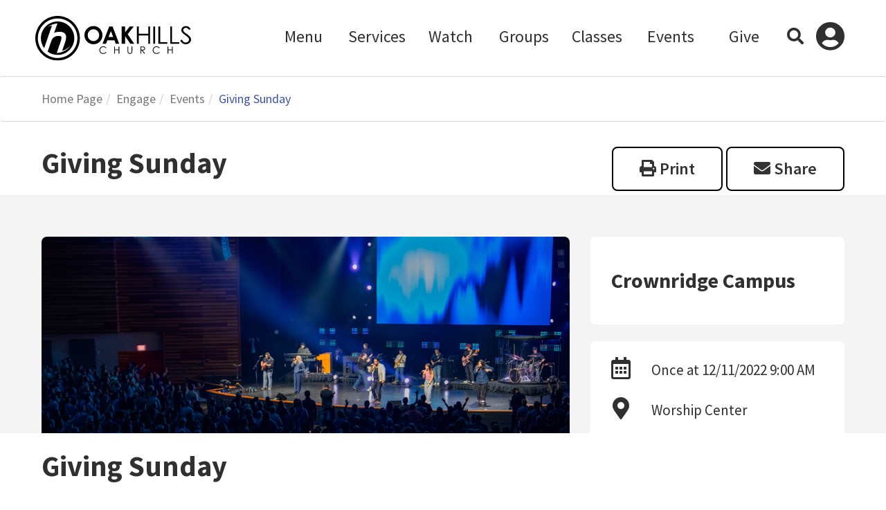

--- FILE ---
content_type: text/html; charset=utf-8
request_url: https://oakhillschurch.com/eventdetails_copy?EventOccurrenceId=1847
body_size: 32196
content:

<!DOCTYPE html>


</script>

<html class="no-js">
<head><meta http-equiv="X-UA-Compatible" content="IE=10" /><meta charset="utf-8" /><title>
	Giving Sunday | Oak Hills Church | Oak Hills Church
</title>

    <script src="/Scripts/Bundles/RockJQueryLatest?v=RWC4egkRBNjCo9_aBrw2jUeb13vsJBPHaIryUym02aM1"></script>

    <!-- Set the viewport width to device width for mobile -->
    <meta name="viewport" content="width=device-width, initial-scale=1.0, user-scalable=no" />
	<meta name="generator" content="Rock v17.6.1.0" />
	<meta name="description" content="Oak Hills Church Giving Sunday, November 24
During Worship Services: 8:30, 10:00, 11:30 AM" />
	<meta property="twitter:card" content="summary_large_image" />
	<meta property="twitter:title" content="Giving Sunday" />
	<meta property="twitter:description" content="&lt;p>&lt;b>Giving Sunday&lt;/b>&lt;br>A day to Seek God and Give Radically, together!&lt;br>November 23, 2025&lt;br>During Worship Services: 8:30, 10:00, 11:30 AM&lt;/p>&lt;p>During our Radical Generosity Offering, we invite you to experience the joy of generosity as you give toward God&#39;s kingdom work to transform lives. When we seek God first, give radically, and trust God for everything, we create kingdom impact— empowering the Church to spread the hope of Jesus on earth as it is in heaven.&amp;nbsp;&lt;/p>&lt;p>Mark your calendar for &lt;b>Giving Sunday, November 23&lt;/b>. This is a special day for Oak Hills Church to seek God and give radically, together!&lt;/p>&lt;p>Why wait until November 23? Give now to the Radical Generosity Offering!&amp;nbsp;&lt;a href=&quot;https://pushpay.com/g/oakhillscrownridge?src=hpp.&quot; target=&quot;_blank&quot; style=&quot;background-color: rgb(255, 255, 255);&quot;>&lt;b>CLICK HERE&lt;/b>&lt;/a>&amp;nbsp;and &lt;b>select the Radical Generosity Offering fund.&lt;/b>&lt;/p>&lt;p>
&lt;/p>&lt;p>
&lt;/p>&lt;p>
&lt;/p>&lt;p>
&lt;/p>&lt;p>
&lt;/p>" />
	<meta property="og:title" content="Giving Sunday" />
	<meta property="og:description" content="&lt;p>&lt;b>Giving Sunday&lt;/b>&lt;br>A day to Seek God and Give Radically, together!&lt;br>November 23, 2025&lt;br>During Worship Services: 8:30, 10:00, 11:30 AM&lt;/p>&lt;p>During our Radical Generosity Offering, we invite you to experience the joy of generosity as you give toward God&#39;s kingdom work to transform lives. When we seek God first, give radically, and trust God for everything, we create kingdom impact— empowering the Church to spread the hope of Jesus on earth as it is in heaven.&amp;nbsp;&lt;/p>&lt;p>Mark your calendar for &lt;b>Giving Sunday, November 23&lt;/b>. This is a special day for Oak Hills Church to seek God and give radically, together!&lt;/p>&lt;p>Why wait until November 23? Give now to the Radical Generosity Offering!&amp;nbsp;&lt;a href=&quot;https://pushpay.com/g/oakhillscrownridge?src=hpp.&quot; target=&quot;_blank&quot; style=&quot;background-color: rgb(255, 255, 255);&quot;>&lt;b>CLICK HERE&lt;/b>&lt;/a>&amp;nbsp;and &lt;b>select the Radical Generosity Offering fund.&lt;/b>&lt;/p>&lt;p>
&lt;/p>&lt;p>
&lt;/p>&lt;p>
&lt;/p>&lt;p>
&lt;/p>&lt;p>
&lt;/p>" />
	<meta property="og:image" />

    <!-- Included CSS Files -->
    <link rel="preconnect" href="https://fonts.gstatic.com" /><link href="https://fonts.googleapis.com/css2?family=Source+Sans+Pro:ital,wght@0,300;0,400;0,600;0,700;1,300;1,400;1,600;1,700&amp;display=swap" rel="stylesheet" />
    <link rel="stylesheet" href="/Themes/OHC2021/Styles/bootstrap.css?v=638990269163598566" />
    <link rel="stylesheet" href="/Themes/OHC2021/Styles/theme.css?v=638990269467671754" />

    
	<link rel="shortcut icon" sizes="192x192" href="/GetImage.ashx?id=2205407&width=192&height=192&mode=crop&format=png" />
	<link rel="apple-touch-icon-precomposed" sizes="16x16" href="/GetImage.ashx?id=2205407&width=16&height=16&mode=crop&format=png" />
	<link rel="apple-touch-icon-precomposed" sizes="32x32" href="/GetImage.ashx?id=2205407&width=32&height=32&mode=crop&format=png" />
	<link rel="apple-touch-icon-precomposed" sizes="144x144" href="/GetImage.ashx?id=2205407&width=144&height=144&mode=crop&format=png" />
	<link rel="apple-touch-icon-precomposed" sizes="180x180" href="/GetImage.ashx?id=2205407&width=180&height=180&mode=crop&format=png" />
	<link rel="apple-touch-icon-precomposed" sizes="192x192" href="/GetImage.ashx?id=2205407&width=192&height=192&mode=crop&format=png" />
    <!-- BEGIN Global site tag (gtag.js) - Google Analytics -->
    <script async src="https://www.googletagmanager.com/gtag/js?id=UA-29261880-3"></script>
    <script>
      window.dataLayer = window.dataLayer || [];
      function gtag(){window.dataLayer.push(arguments);}
      gtag('js', new Date());
      gtag('config', 'UA-29261880-3');
    </script>
    <!-- END Global site tag (gtag.js) - Google Analytics -->

    <script>
      console.info(
        '%cCrafting Code For Christ | Col. 3:23-24',
        'background: #ee7625; border-radius:0.5em; padding:0.2em 0.5em; color: white; font-weight: bold');
      console.info('Rock v17.6.1.0');
    </script></head>
<body id="body">

    <form method="post" action="./eventdetails_copy?EventOccurrenceId=1847" id="form1">
<div class="aspNetHidden">
<input type="hidden" name="__EVENTTARGET" id="__EVENTTARGET" value="" />
<input type="hidden" name="__EVENTARGUMENT" id="__EVENTARGUMENT" value="" />
<input type="hidden" name="__CVIEWSTATESIZE" id="__CVIEWSTATESIZE" value="0" />
<input type="hidden" name="__CVIEWSTATE" id="__CVIEWSTATE" value="Uc4uG1plQ2+naD3O3mvT2PQ6iiobZGEGfdnhSow/bwx2jCnPySqwEMOOpXAlSxe3KBJfNi2tX19cM0yw4tSxy9xyG09igSsDhMvjKCavjPxj4/GmpLgz9dheMGWZwtSIhz8F1z86kmUzYSzwMeUUeCkALjZs0ySuKD3ffzUVJaWLWnJp7X/zHmuhRniMu6Glu19E65eS3Y2FUkZ+bPefFVhcczitIQyAGfYXY7prf0zIPsPlsPAbi2Ytb1amvMnkJBB0jG5eY8dc82xsCITRwcFTamECzn2yvtGKbfVTfiwe9fsa3K5iMokugT4IIXn2Xp/QJa3C+2M0LJ4nj3RRscJDngWbsgCN1/yTJt3OAKHl1vvrkk9a7luDpF56cWtPVITsx9uKEo21ruBaREX1l3Tk9zDZhP3OwDgbNMBHTp3PC/[base64]/Ixowo8yVFiZPHYvUqLG6Y+VI7CJYIo0ZhH5SdzOdzmXx9T6F2FcvDSlls7T2y9FUiX/35HjA6+7pBJyklqpXZu3hRsrnVENaDOxBW2Ptq3QesoEVj1HZUS2YKrVTG4nzQMFvcLl7HN8OhJZZIOBPUoc5rQUhHa1maQ/BHwLS5MNwprpavPGE4iSY6IXWRcGI+zKZYE5MTYc9mLro6VhrUKJYhI7GXB+bT7TWVON6gMJ54oQDijNwkmSjBkS8lw1+6PQTqQXRfa9pjPc6bOzm5oTBBiEaKj7BMWIOCSOqOGHNfdskWcpAmL2wLao9xmWilLt6AEwhyLjUCQszdThMJL/XRJGNL/jfn4R0Vz9Ans/iiUAEiu3VrcoawiGJBM6oRNHYKV3Fd6Rb0RXIieR2hpTOpEpRNaf1Pb26YmTKF//lieiFJHPhFYDQYBZoCrVj6oPYAvNJlhIQUJYCDLVdSY45TeZ5H2AlSKFpf5dSGUJj9nfNI9GLAjUtXyCwnQuPv96gYl284Zaaq+gcHatgb8bgdroORIVAuFlQmyG0HwEWSf8WvZG40y8sxnpNNuWQ/UjadXnjzgUf/O4OEOG3vUSz85ma4C3sXjh/nbSBtRcamw6Zp1Lv4r72zzUV40x8xDU6kRS7uT74Rur3B6QNIuPMwZo8ceUUC/87BcZSrGtiMxAp5G7DTXOpk6O2p3wLw31QlIlkBB+zVRH626637s59i6z+FN/4O2aTKSMJMn58XEiwYbZehVaPpU7zszNAw1UkPNh5/teIwO0xtbnjWXLcbu6ne1SwvNWnrw8D4DnJYl3WtTU0wTk1Q98BcOJw5fTXVYIGIsgtu5GYpy0CQEs0hLrCvSonHcmcWUaQixJM4bfR6YDjN73NKhxpKcBO4Xr41yCSiYUE+ZBkNZbVSsyoU/Qid22YmxSUe162ZAXT45TTw5/Prh6NBU42yKxN4bwdgktw/MchtbhDHEUFL3T+Y+AIVyTFMCRPdq0b2eyqDT2KX8hihSTdI6eGSjgabGSkTXE6zhpd8AR24xJ3WU81M4sE8p5DKp6jiQvz8YkuUAACwDUEQC82a0RIdyssKstO9bbXBH8A+iCMTmjHoDCipbAMiIoxiy76+DQOAAALo/O8i3JhAvBkhbXI7AfWHkwttvBFTmvpPhbiWYJxAJg8BiS5aFJlAwAk8kzDwhOudsgkqHpzMVvMyYIg3doBzM6I/nr/0qqcx2X44RBhmyrJurcRfGCFhvpdCS3rTDVG27mtwOdlNESKorMj3lItPz4ceOhhImgt8K+wKPzB7mHfMeNtJvRkgwVgX+r9QlctninPjYDe/Pz9Mq1WOMRDho5D5bWGe0L5FV2zL5J1HmcsheMqb6FeaKFw3NlbZqQDNIiX35+AiU2YUToakQWqVuLRsbbzpHJlFFnu824FdLrcPrPqW/uO3ayWe0UMW4DkXq1vKAuzvVIhC5HMcRAGRH8Z3wbl+JcKihGBUcQdB1HyAlC2IrgwqSMHqX14DK90R0aVFjfeBjf2YdwT30k0iSrwhlafnSel6gJ1ke8y9+nMnUNhpp6xnY71ZU7VQ1havJ0CUEoa2BcxjwP63wysr3HJ5qVKywg/2ulowKcLscA2zIwZlJprCtXuJHJVsnoLNAWoifJ9KpKNhe0EUWQw4pFJsBQ2vSfiQXYUObWrAI24PQW/kHnJW4KbCSanPn+/Jx2fk33DLAstYJ8iwv/ca7TGjWDxKdiYp1XzBqij3+7ektkBJxkHuzbPae/k8EeuF+CYpSAXfeCh68gmC6M06TKUkb8hUwREG8yRouSyQTaXTA35jnPMBpwxHYm1HcuXqgC2nTcRq74QwBJIObaRVfbFvnJSleeTGG+ewDjMNQDOSGx8YoVtop5bT0rwPu9lGHENvI5a9GTvSgaR+ggaOjcfoVFNu76Ampf0lgWL7ymoi2r6fdh5dyyNR2iwEK/Bbrl6JxUA0FmuboMhEhyJJHKTflvTuo/xwmaRl15yenKDwvvWt0Vkqb5o/enRluj9cQaMMkZTxCcpyLv704p+EKVHlU0bUDZ04cQ/yULV/fMqzGZnSWUtjO8iQSHsQLJQOA+o1Kne1cuFCOyUkdCSuVV607YW9XSItz1rB6urkf0xchP0kz8iW5kuwaTfVE9YYDH2F3r75hH24nTaNBIlvkApI2wgGMk3f5wIsBJBRlYjz+5SADbAl0y7I6go6CwksE8SkIop/aK/xQSHQAWe6m0ZILvhV30adGmZc0ICxcTSJc+woKdl1TksV4vE67GnHMuF8A3nY9h56J4HyB/hHe8yMIggUr19mkYo0puMqdszvkzJwkdaBKWim50rDzgBy+sFuoYw8SadvwA8O+XYZCi9PHSZSL3ND5EZzZ72aFGEq0lotskTYlMuDBirDLPV6pghYK0H0ivn9LE6PCFRXDZrDdUA+6zHehb17N/8QAzT6VbgJN0i8k0UUyyRTIYn9nuiBvVyIFp1bOymal4RvIdQ4yiIOTxasitgMATRAd0+xWwL5C37RXc0b1cgKhAPhwtr1bZoHum7znMP/[base64]/oxhE2wKtiXxqwQw8q5nMrFjT7KhEsEthFN7UOm2hV1BZSZVvUBTEu/W1NyuoQ5o8m9QR37dFVXjGzxiK46a1U8Y7kN9o2pwmdbH5wBxr8yu8NICB2MjEJt4xYkyG1brmO/GjdTlmz78hpFsX0V4K7o0QzUSplnZhSBjxI6Vi0kMHGYJv1HzIpUiubSxbYMSuJCP1jUECBDWpNpQGoxyfhmoBZcIlilgugQINQ1Sz35OijGf8aB/qNsqtuUAmpExnFDvOPqakc9SeeVSd8QQaF4hV8/3ISCTZdG2sTmYYMcqmf511oyL7rwLfza6ZXxK9BGBHpOExyK7Qat6Bu0Kpm/Hb2oDx/UGyVwx7S899rx6JTVTeEyR07NK73+DUG+3B5ViEmSI4+7Zm9Rk1J8TWH0YwHVK/kM1chXs4csFH/EjLOCjtw952uzbOVHv0a0VpjEbMlkuqulevAx3JBIrB9E9xdoeU4k8lLV+dwLJc9sGdVd4eyOK+tHZ2eL3b+RyqXPgyUsx+7BTuj/cBYfxsPEmbrEnLlh7U9JEE48XI0K6wHsUcipr9YqE/[base64]/G5JLhJR66a5hjXUfBc3J4zJxaxgVCAzEA73tF4QSuVn/qtO9BbvnDFtmIE4Qj+gQMJ3rU9BfzwMvQkKVW/zsihT+uXMYPcjqbEhF4MBHHj/[base64]/dIea7jEzgL27gm6N0KYzTwGqwu4ORIFySCOfGhH4fnSGHBt7wGTr/azW78yedDrv04SomspAli8oK/vK3DQ8vDprlm+CQhoFGG0OPBOjWDme6mg3rYQgx8y/b2AjmA7YuPJFI+JUiWEtZYM0qP7miokQpnE7Sa0GMq+v7N6BxPcokldih/JP7QArgb8DIlKB5F99oUWiNUd1ey8S4o7N8y+YI5zEop2UaJinAr3N+puz+yOmC5omekFll6Htt9LBQvDGFTptFrfw90AVg7OGAD6d2zl0yaJtd/px7GCSEqu/70Z6uzvwCISMLldfwiAac7QmLUE1IyoadXdpyp8rOhZU4iHwlQLPHwz2+wAoPoCOcO4OQ/[base64]/2PK6+8W+F+LjHOIlHJACgHye9zUsNkDL7lnVqTlbdheDjpB81yGcwEF67cS555CUFHIQS0tQVpnThv2Sy0fXNYyfLn5HlBgHUQme3P8MTkKhYmug1Ns7wuBAo93izTr3KaGfGfSkXUSpPcaKqytOhUBcj17P/DgXj6LrseKFJvP+reCo/0vjWIqfsMjPmnLi/WkABxpSMlp7Ta9FaOjvCs6bovNIvY/CjBhYZ+9lilalrw9t6ADdsawJgVjVBMK3ATA6dEBZX374bRkb/lr8Vs4P5D61xjcsKArOoH6MftRcVxHWH6XrST/JPTePEF+Q2x4u7KeT5g2dJ/t/gr9F+z4y03AWE5g18pu/pUddPYVOr+YwpuifSV3tDttdEh2Qs1AQKjf+V1K04kPQalnH7pjw2bih6CWrQqlZzrnU45ZYuGMjDwwcP3kY6xW04Iwfx3ul1kWHo84JBEzqla1SZr7iv3wIpZ/67bO3URKddS3lzvtNvDXlBK23oTzTp1+zHd/2aYz2sIUwrg1vjko/+rOlnvp6NAqCp92fG9H5IdaG7kYcA3SvIJm580v12+v/4+12NdQlmTn1FlTCAu8/GaY+d78LQm7NYO30Thc+HFDfX42dbHE1EyciarU884qZPh1fB/naBMUpismhpHkYuE1sIx2QTNVX74NtD1Clcg6tuCPKDa15UQyxjkZ9v9lt61NKTE+KvfwgpJRB5rGpyW/Jj3Qo5Es983UlAOvskmDLfuQ/eoxIvV8goc8mghlA42TBeC6ceyOl4OOvsUw3Ql30oMaIw05S+bix0IFfUtODr1Gc1Bo6OtvuDTOZ/oGE0QjXp6CuGqzVINL6GiLWR3TOtxw9o6510ryYB4NGre5osQhZUGHE3q4qVrypPBK4fOhOfbRM8bFzRR+1rW9LvUV69FU6cRjU5RhEpa8/O5oEjolbJ/mDK6TEMrOlyDOI4nlEbw2Liqjimp5vGErvxGnp47mrfZjsafWic8ncaU0ReBi9r+U31B3Zwisp5OPTYb+wLPmKIwrjHPcksHbb+4mydUnhcCVTWV1fWXSGUJmVBh9FTO4ZeKfIvokG/5mMA2S3xjWBOA/[base64]/TtAkj6yHREj2zDWi+z+PGDR+G9HLrbgqRfR2/mgNyybF8159eBMUF8ZOmsCFB7Rdo+A/9v0+PDGjrjk95g+mt6vPRoBm9bDAHwCqz2VdyvPcDS6qrtmDT5zzsHoWwLk9fXTMHotg8xML9yca/sFnHiYr27CcnWGMxadJbwe0Sq47Bvj1cyEzs7766AT7yyCN3EwFMxpuGls3kEa1SLXhJbRYZOfc32LNWh5ql9cURUEsI67pq+VtO4v6S8O2YsFW3xE0gWAWp362nolO/4aEBjyZs8O7kY5DxMZ+N+SUm0MWCT4WnYuyCBXu3BWPonAI+x+iOQfhaUcwb5g7ooQ5vZ//cA93h0su5y9TLwENKhGue13/rKORJAisgSdhyuUEhbDJPdSD+duEBTJSpM7btii1AiiaotA9494K+GLyL+wTDx6JpMBO5BidGFymjgl3etmkhnOGolqXcLCtm4wHism61lfxvhUSkzpdwF/4sA6r3AMOin5tSukq/u67eyvKeaujqq6GbhhIYZWnEFRcujO7eqi9IkG+fBOWBvRubgrsLZhisvuGG/+jBPjyflFhHCn/uywJYsXETx08B6TNTlxA1uT5yvrjfp8micffwsfB2c7DeGe99IkO/[base64]/nFtrLpuaVzvpLh8wfOExiizPCqc78Mr7YrMm2mw5d11m7ve8BgJHEiCgrtKP/aR4tFsmecVrmvBB9zSgbP7kU9aUWenmbbyrZKDDH/[base64]/WaVy3Qy+8nXqwiKX6dPHWjajyO/Riiqk/J97rq7LXIO8s/ZzinXGSVrJc3TNUO+T/Sc6oKHa6G2ZoVxFAdx+ogHB4eNcBG8+45bhBAaEfd5H+icw0SO/Vw9XGDIJt8G8a7YLoW9FcVMNiqI358Of5UL5ntEzDOUadrL6jJs6Qm1HFypGurZgvNSHv6DP2+LLk4u12B+IQipfgj6aDTH9xUYZz6FVkyDOB6GEYfNeJcYi2ABsEzp0Ok2o9BnXzaapmx/JDdmRRV3RM6fTETpY9vMfnscuwvuXxgLbIkH1fN3V7lUt7AE4zZL1TlJN4RbIBoMhxqNdNi/XR8b3P0Cpwv9/3T5PWT7dj7zA9nLPu/rgvesaOn5ia+wjcvkBxDbpRFkWTi6OVBDwBqKCXljuWoEyR/YS6CbTAW859U9IUyP5b/IEpZFMa5VsWeJUK/ZnBhwt+zOP84i/RSR6F2pdQm3ZoSLn70OLQpwozmqmry48QuLTbLLykZku6ZpGaZEKxA3os76xD17aDct2ORVJ2eIwU3jOCRk5Sm3frhmfK+5Stmg2q/6J4FiaVnq09D12+K+5xKbprJC19jqtV0ypEQvbAVuqCTMJEkmCPTOTbvhj/X7i8MUqtuls53vCmLTvLJucepNPZ0FWFwk4eyww4Xd0s1aIc4KEWb8IliB7MOSslonhZFeEla0CbwyIacQ4+x/4fVmWLCMWILUoFbnSwacrBMC6tEEh5GYm7NKkLdtAVdE7KB3OJdc+0T40pUCd6EVmZFyKdfWfET8a88BDN/Mxqh/Dl0Wl3ezppGqXJhN3vam239w57YTZpUuX1Uaa782ipnZjlTTQ8rhc09UCn8+Scw6QI7pvJ78oDoos5NA6Neh/[base64]/sUaJzx9X/tZiI2eY+93H1ZS3jAh72Qtl9F8ugRYya1lJr5KihXJ9JQcsZ3EVN9EJVuhIhGedF5BjN4saxgt1hXZwzAhGpLe0HcdpySaK1qGMDfgjdobGhdu0E2pa2j69f2Zp8isdTnxG5+AZfNjOMIQnFkDriUswdSwQtfxOWC/CE7VGty2sW/[base64]/ST1ERjgrAu4MJZqVUaJc051Asq2oGAXHImgu7quRe+Usdka4OWOt+amvjGKkZvLIMFcm6DmZ+Kw4AxgV2FkQbVnDNXdvEe68wV9d8PjW7AvMk6hp8DrD+5OR+7ytuAMqqyQmyUa5rC6VExdlEU9zRREWvQE6q8WbSeBlXv8mblOudc1UflCvQpxaiP+hwuG/zvMu10TxdCtPW40idvET3/PcH5+/H28d30A6mvD6znDwyQRz8qJnP7NOCTyDx9u3bhVRfzWFExDy85XOx0QSeGpD+/[base64]/7dAZt1oEkGfOjemL3lzX5kGATEwdz6daqkcofzq7cGB/PTzwqGNiAn+fo/gc8CDo+Et4T88u8T9TkGJ9AYm1+2YingAOIQ8pvEDL4zLCF8393zbr0kdTfvHTOwIIDDdylRhNHhyIF3xVT3BUQMVKXMG/VGerA+tCPWFKI7LtmL/[base64]/bR5jN1ikPEQcX5HcyP/2A/35MTOAkG5TB5luxaEU6jE/M7zbQf8gTuQgw1SAn37MehTYbNSU1+hDgVj5HSjPPVbgOY1uCwLKD2zPPmLIpx+lv/JAE5kOm3PMB+ZUHU3HurkvyqdPYZRqidaOiZYgneVafLkPCdtUwm/Hk7FrWLlZ0fh6sWmnxHMSOdtxDKc2h0TyKtVd1fjIaQyCFx1JpsA6oQ19uQhDZayTQKknb9osx+rcpNLq1Tc6yvUjbgWbBYalMMB7XiYkGUhncqsYGL/+EkwNDW1k5bkSnFa8rkgnHV9WyApYietH73wVbQdsaqnux9J1i9zEOPbhMUzMw+wre6wHRU55Uzyg1wNw8Qi2KcdDd0KTa4Mv6wwUCNr+pyeB6L7jwnnPSyLRoJ+9VeOZ2i8ijBA7x1TAkr64JvTFAZTtcyBL3rKzVLxcJ22OKcZIqnvT52Ukj/Z9LgBG4sf7HvvHafI+JGDkjAaUWKpqiA43IflK6E4OVggM6N1xI6EvnIE8qRvKYPdcwzXq9wLMIkY3mheMNCExMRNwKWK3h6XvMk3/cpwqBUEmgZuWSvsXZSLyKahDN9cGY0KJTHv3ct7xwbfj2fZKkCSNNpaCJMgpDhBeCQkj2Q7jGeXvMGlOx7syow1Xxn24m/hmmvGqcyETJL0czBJr4d8QyF0rssVbQpezHYtqDOE7kTWnriIAc32r0sylURDqwDDEmmY/AZG7uA4/bt391J3lnYj0YlXEGSn7AMSf6+2TVGaiaw1CCbZ/lT69WoYBOpyndFO1kj8HMz5WAdWanhdzq8TwKU60AGXzjtWtlPMXs9MS8FWTljvCUq7hD72alqvMV0VEB0n7bxeiiH09kVsA+MnkEs1OVf46XNe/jVCh8wZBUtQ9R6RZvHthK5jMnQQ15iid1Zw64E0JlEYKvjRsHWlQfqniT2rrRXlT5Ysf5KPQlUHbGtgqwitKC8x9S/Jf+yk7jNV2TJ/OvaLhrN1emmU6U/tk5ndXFKcQnrkG0nacDAKxvxPSGwQXbBEqcCgbKT90BFMgzls3f74tMns/JQQOqG4wSpd5HPROGUvteEjlFSeUkY4CTKJio/UI0HIccu5210owWEA2TyuGyu1ymjYxCTMYQtk68z4X8+OaoOR2yJsS6nEdzJaxBVzukgscIb7LzWy3mSk7Sg5a7e8XcPDsPXyO2FPNKOXdbid4RkTX9at0W5SUwNImuJSnLpU3qCqaU+oij43E2rzrrKsCkl1tGDAi/oxjftsVKKWxEyPisibbeYTSFId6+AI4gRvjMyeOIuFyw+GTQo5CXPu+CzP/+0srNrXbY+NHFmhqLIsuXEla9xKfm1vp4Am9a49zIwrD3Ijx3fwNrP7p7YdFq0sBxtC7r8WzFfQlTsuQFZM+xd8YGnWcZJLka7YNsr7cPlCSj8UzHovC69xMp7shoSqHEKj7ij5eUjUw/ygq2ylVSDwSNNQpzhpJM91mRUFQFHLJWHCCMUIwexHPRh1vpZj1KW+eozIUD6p0wp98O9iWJK+he6n3wXSzkLCr1H70d2V/4v9kmAI0DduRLd8Vrqt/E6XLuX2gvBdePqU7XXl/[base64]/HosNbDgZW9wHN3nXvn6V9HcHk7qSnJC6u4dTIPBLxCBJ6nSbsekHZhV9sGLDkZnQ0ZUnIiFDnf4sndCo8+DqtJFgsw1KTvHjLfLZ4t3j+d6qCFlLB3OcQH6CyXYeECcbDwXzQ2DFztxtQ1BLbTW4MBzM6Y1sy4cRvXF5zXJZ39oe+ceIh2qNNwYCQ0ib8JVUhDr/mENtCooxum7vLrBu2q6Z4AoDz0qW8tri7d6fKLYiE+eU0EFbyqMm2gSTvY9tydw3OfLnD/FSpm3fi9ppdo/vrBh3ziyB9bKOrpR6bs+hPypSho4wxs8FoBRs4vaqfwtsh5JPiBJYjVv9yZ7gIS9DkXvwGrmVaw/1OU1nCW1hF4DslUQPvDROuc/dlCXFOS0kE9wtIOIxTNxFpuEoogxhkprs4aQjeBJWZmrEk+cfz1ZTzhD6D5NbjA80kItfE5rqfNj6qPScHxs/ywJgruKibQ1ILVhhZ4x+hPbm13EPuFrkEGY4LnZo+xM8sXGpHOp52xlXz+2OUKy3c9md0dfmvegfedns0K5avKchpo1FzNYg4C6KJm4U7pJ3nlAr/4pH86fkQKSeYC0KbOyunLbhEpiu1Zg0a+TfoLWVnwBeJc6SJA4apYWRfsT5K6fS80tvMgWPPOsBbC97NkuJlFimBEs5cn55/NuoLAcY1HAdErwHvAutcMVNNW9P2mcyjGAL70kTcN30vUUIBwL8F3ajME48Dl4qVEMq2eAFK7TaPVesIBMASNoaa6IE5MgMqcAvnop4PFhzAALKF4Do3zZENvd+Ys9Sgb+tkw+w2mwECegxNB3neO11rBA6y7cmY9Vg3kAuGlpHmqi5RnnrbJ6wO2/2n78axLbY48vH9Wy7/tjvsENaVk0ti6V5LezN+7yyPlaZ8fhNj2MlDiXnK91SBdhd7MbSgKvmAlbxCodlPuFNZT79/abwYqiNucxayvWFth1tvLd5iIaa4OaoiW4KAc+TiNL68XuOWdx19pKZDN4lTC3nmRNxrciCyRxK3vFfJetSPqQukSuRqB04+wxmK+I9zB6158UXEN9Fb5OSRMAN/lXotwGJtMQl3gLOpU0f0iTCoADycO+Q2osfvj+9VPhyeA7VwwniBYnSkBoA0c7gfFuM9hq5WYLSgYqDG4MhD9tCza7yTI0jElDeKkF8yebS6PoGSx7D5qLXI3EUBffgYq6T2r9MU8I12k2J6JbrSu/01A9DVr+eJwFe+kt2XF7c/y/Kn1aea1e8TsIDBXXk/p6JjIlU3iov73Z6jAp/XpyJlV35MDd8v5xbjt8utgAtYriyP4rLvZMfPwtpcffEoulRypyTGZbGHPdFMiXCAGvlR5VTUx3EmPrjkXMGlp3Fdgz5SRb0Se4u/kI44QtLUZnMXr7GcBZXq3EozP3qvTMBeV/BFPWZOrKcsvRN8wQpJMb/z7gAJL+nAg8bsDyw+EkV1MftlUJd/5iYT91WP9m1D8D3BYeYzcSDexE+bK/3BV3b+z3M76k6j4dYJLI5h1VF7e14S9xn+9qh0kLyVjoQjKaCYqVX03QeHQc4VreN1NKfjS8pct5RI05mN/u5j8oHWxcCPKkkVJvKHKkJGhLx2fYc72bTngPdkPaHWbUnBdYMsjyh4kulE2LuAyr+1/pI7AZ+BObBEfjxUV0G3LFg3qCEAJlk3OsqHJG4vqzQyZZj7gD65R4gCBmMAzPXAGbegeVT6P6EhIgco1lVulBOKnB1xMU5wCMK6f7KrukGtHntDlj8ClKkf4A7gQZYEBYh17L/35VJ6JEMUflIoF/0QwJKMULi825T6fVUtT5Dytg4AymzCbsinXI31PlF6GMOaRHYgM8PvHSgcTpPuQCj3TmIEdOZEnvAjaX3BO+ynUUNuR/8Jt88wUmMC5dtLs2UlG+5SWhQFO0V06UDz84LyJk2WzdR0j8CIDINpQnEh7AP8SN/slvGs/tq6wdwSNCT6bjb6t1QHn20ARlVxzTyG9XCGuG/prSkOcSolfVMqh5563TrBHkH8rdZFrDrcJDy3PvEiu0P64YQ3/5U0RHczMZOvJeS6YxnCqpnrM3DRlESo7y0PPomgYjMEHQ/Yfr2IPWGjNSwmesutkjwoWmcmtvyUvJd0XGEEH8/QeJKG/ZQqT8KGnrZJL9mzJ2RtZ+RfYF9wijD+kI0xG4NcSicLjE1jCkXuUcQDnDFGfrrC8/jm6oaCikso7eFQHPc24MIHvN/Y2EMYhcM/apDiILel52UQ474Sh+yuBsss+SBesHGY92UBKNklhnZ50MAh6VLFSAy8cHcHePwNeXYDkJvmn5FReY4couUGBTchhmg9V3rD8/aTYP9hyS5STPuC2UGkki1lS2yvE250zWTNpUGZUl3web/T5JasMQ6mZnRG/XWMeo893gTFfwTeAK07PmBzYDUh8EyLJxzTOijEft9YnrvNmAfWxn1rfX4UdU58d112n27o92ACg32HPiVdBI4HYWDWWAQlauRh966yitBG01VoWwRIKqhHYn20egq7RTOF6zJOm+lBUrkOIh+0dkXi/OuBuduhsKJ6FX4YJ4EJl7GL0Mx7ieEe+bX7bp/RAMWjt1kKokzhOXOgzffiPImL1AEttU3Y7igViBgnYAJ5Fd9Klmcd8zxlQBy/yb0j2HnWpELDxg3dkqiPg/Bz0kgoRrFJzDZnaKdnwByHuJ+I5Wl+vSNxzr+d0yZTR3rx72rM1OXjrF7O39rxT8Q6mixSLTba96bb3oIRf4mC0yfIo1Yb4vHBYI5pG1r5h/9BFpw9mf2imQgz40KqY/9niCKB40ih/96NoojSM/Actdd8ZB8ASmWZ+5aJlGy7CElo1h8rutKiX07UGdo/fFvCZPfSJTqTZr+lqHd9dt4GlZRofR3Otr1FL8taEZLLIBkZ9ZWbc9aUGttMGWu3ydo/71v7X5TEayOcoLT2RKvEXY/cwmtr0nRSAI0AwBXyHTJNckmxiwdg+sH0MV65g808h9Vdyu5FkP4pVHGaDFTPmZeYP/YdKd76p8zeuOWqItlSredU744OsGHS+/TIA6Ww7X0ca7iNwbvtOen+1g6+g8yfZnApbt4Bvc20hN8dBThdPHsniXQbLH27QLC1RV16ysxr4Udnxth8JY1A7LvtZad5MiF4wuYPy1Oyzj3bsuMzJU6fejB9Hm/g0iPICBwDBQZwL/sRJGh25f4JEfq48oJJ6rEeGOaXN+CQStGLm+vShsphtpAANS8i2kwEf1qn9u9SaZzHy/m87BVm1dfIEIiN+KK7TkehGX8Q9UJb5e2p566v0+/P+Mil6VMptKOkUlKvQe5nXgW0c3Hut0W16Ch3naHDtBGwXj2ViI4QGWPuZyw6V8oC7n7wvMXARiiItoNLN88km9lwJ3DgqD2r7k0QdMh/[base64]/yjxzpViCVczQ4h9mjTSkD505iDnUAR9UT/7iFdiQbkF9rCXdY6rkLbrQyDEsvTlhwF3TVxdssig9ZEG7936B+DcoZTvZ30N++y5xMGChhH4EVhirKc/HshYL6hvPWoNfrxes7bCT+LwjyxyJegJE1eQj+HZZKmxYYeZbzk3yPMBJ6lZwA5jdtdhVuqVb3bZ6JQJn3BUdwoGo6eCqlzErKet1Aecf" />
<input type="hidden" name="__VIEWSTATE" id="__VIEWSTATE" value="" />
</div>

<script type="text/javascript">
//<![CDATA[
var theForm = document.forms['form1'];
if (!theForm) {
    theForm = document.form1;
}
function __doPostBack(eventTarget, eventArgument) {
    if (!theForm.onsubmit || (theForm.onsubmit() != false)) {
        theForm.__EVENTTARGET.value = eventTarget;
        theForm.__EVENTARGUMENT.value = eventArgument;
        theForm.submit();
    }
}
//]]>
</script>


<script src="/WebResource.axd?d=pynGkmcFUV13He1Qd6_TZHgDELh_toTCm_TeLj2uW9mfM_8N1LeN__ccyAXBA2LvNV8QAg2&amp;t=638901356248157332" type="text/javascript"></script>


<script src="/ScriptResource.axd?d=NJmAwtEo3Ipnlaxl6CMhvjW3vHD3SgQkhn8xd0jzDDFwBaQZPXEzb3BOmOs-BZODWMMdZaji_Y9qLROsAXIhifWqDX1LqupzEMwZ9S1m2k4-QRf5Y3bRgHk3Z9zkIwnbb3znxzL6yFTN_Gt7G3-ESRtOVMM1&amp;t=5c0e0825" type="text/javascript"></script>
<script src="/ScriptResource.axd?d=dwY9oWetJoJoVpgL6Zq8OLPONxW0AuT-1S4nXxAYdNnaXjXbm1LB9HBpK4rEdKSToc2kInsfSN74xuxEX39k7cpOSIvplz4kmJoAWXWImw55O1fSAlAozEzHtVvQ-1asTWl2wtqYndd42HY_Nsj9eh7T8II1&amp;t=5c0e0825" type="text/javascript"></script>
<script src="/Scripts/Bundles/RockLibs?v=2Hf0StZBLJfkMGBbrXaC9KsywNWSMMV_OL7s4xq8KrY1" type="text/javascript"></script>
<script src="/Scripts/Bundles/RockUi?v=bKv_w2j3zOf1jKnfGSq1aaM5_Cd1DAW6y329V6gjsN01" type="text/javascript"></script>
<script src="/Scripts/Bundles/RockValidation?v=ZGZVlETu5hySvggAPSHN2z4wwXVKeh9vUX8dHhpb7iQ1" type="text/javascript"></script>
<div class="aspNetHidden">

	<input type="hidden" name="__VIEWSTATEENCRYPTED" id="__VIEWSTATEENCRYPTED" value="" />
	<input type="hidden" name="__EVENTVALIDATION" id="__EVENTVALIDATION" value="DA+6/zM3JsO/T5PkAPjJ+sgeRbpw80yP0U42mW4pvq2NWtU6EP0UpG4SMVDo3mvDJjYpBDXYeQrzupbuju1qUn9xnGZJaewFv8B8gqgvF/ZGAiIhfy6PslVdEGgsXqAS7+SA60Ti+alPp3nhLOW8jg4joGoYk8vBXBzBteFRtw33G8D5kvPgyTJjnmgBno8oDv3dhg==" />
</div>

        <!-- Page Header -->
        <header>

            <!-- Brand Bar -->
            <nav class="navbar navbar-fixed-top affix-top" data-spy="affix" data-offset-top="1">
                <div class="container-fluid">
                    <div class="navbar-header">
                        <a href="/login?returnurl=%2Feventdetails_copy" class="login-toggle visible-xs-inline-block visible-sm-inline-block"><i class="fas fa-user-circle"></i></a>
                        <a href="#" class="search-toggle visible-xs-inline-block visible-sm-inline-block" data-toggle="modal" data-target="#searchModal"><i class="fa fa-search"></i></a>
                        <button class="navbar-toggle" type="button" data-toggle="class" data-target=".navbar-collapse" data-class="in">
                            <i class="fa fa-bars"></i>
                        </button>

                        <div id="zone-header" class="zone-instance"><div class="zone-content"><div id="bid_12283" data-zone-location="Site" class="block-instance js-block-instance html-content .d-block .d-sm-none">
	<div class="block-content">
		<div id="ctl00_ctl29_ctl01_ctl00_upnlHtmlContentView">
			
        

        
        

        
    <a href="/home"><img src="/GetImage.ashx?id=273536" class="navbar-logo" alt="Oak Hills Church"></a>

    
		</div>

<div id="ctl00_ctl29_ctl01_ctl00_upnlHtmlContentEdit">
			



        
        

    
		</div>

	</div>
</div></div></div>
                    </div>
                    <div class="navbar-collapse collapse">
                        <button class="close-toggle visible-xs-inline-block visible-sm-inline-block" type="button" data-toggle="class" data-target=".navbar-collapse" data-class="in"></button>

                        <!-- Main Navigation -->
                        <div class="navbar-right hidden-xs hidden-sm">
                            <div id="zone-login" class="zone-instance"><div class="zone-content"><div id="bid_12292" data-zone-location="Site" class="block-instance js-block-instance login-status">
	<div class="block-content">
		

<ul class="nav navbar-nav loginstatus">
    
    <li id="ctl00_ctl31_ctl01_ctl00_liLogin"><a id="ctl00_ctl31_ctl01_ctl00_lbLogin" href="javascript:__doPostBack(&#39;ctl00$ctl31$ctl01$ctl00$lbLogin&#39;,&#39;&#39;)">Log In</a></li>
</ul>
<input type="hidden" name="ctl00$ctl31$ctl01$ctl00$hfActionType" id="ctl00_ctl31_ctl01_ctl00_hfActionType" value="Log In" />


	</div>
</div></div></div>
                        </div>
                        <div id="zone-navigation" class="zone-instance"><div class="zone-content"><div id="bid_12284" data-zone-location="Site" class="block-instance js-block-instance page-menu">
	<div class="block-content">
		<div id="ctl00_ctl33_ctl01_ctl00_upContent">
			
    
    <ul class="nav navbar-nav">
		
            
            
                
                    
                
                    
                
                    
                
                    
                
                    
                
            
            
            <li class=" dropdown  megamenu  active-parent " role="presentation" >
                <a href="/menu" data-toggle="dropdown" class="dropdown-toggle" role="button" aria-haspopup="true" aria-expanded="false">
                
                        Menu 
                    </a>
                    
                    <ul class="dropdown-menu  dropdown-megamenu clearfix ">
                        
                        
                            <li class=" dropdown-submenu  col-md-2 " role="presentation" >
                                <a href="/Menu-About" class="dropdownsub-toggle" role="button" aria-haspopup="true" aria-expanded="false">
                                    
                                        About 
                                    </a>
                                    
                                    <ul class="dropdown-submenu-menu">
                                        
                                        <li class="">
                                            <a href="/WhoWeAre" >Who We Are</a>
                                        </li>
                                        
                                        <li class="">
                                            <a href="/leadership" >Our Leadership</a>
                                        </li>
                                        
                                        <li class="">
                                            <a href="/elders" >Meet The Elders</a>
                                        </li>
                                        
                                        <li class="">
                                            <a href="/jointeam" >Join The Team</a>
                                        </li>
                                        
                                        <li class="">
                                            <a href="/OHCmerch" >OHC Merch Store</a>
                                        </li>
                                        
                                    </ul>
                                    
                            </li>
                        
                        
                            <li class=" dropdown-submenu  col-md-2 " role="presentation" >
                                <a href="/Menu-Ministries" class="dropdownsub-toggle" role="button" aria-haspopup="true" aria-expanded="false">
                                    
                                        Ministries 
                                    </a>
                                    
                                    <ul class="dropdown-submenu-menu">
                                        
                                        <li class="">
                                            <a href="/kids" >Bibleland Kids</a>
                                        </li>
                                        
                                        <li class="">
                                            <a href="/students" >Students</a>
                                        </li>
                                        
                                        <li class="">
                                            <a href="/youngadults" >OHC Young Adults</a>
                                        </li>
                                        
                                        <li class="">
                                            <a href="/adult" >Adults</a>
                                        </li>
                                        
                                        <li class="">
                                            <a href="/men" >Men</a>
                                        </li>
                                        
                                        <li class="">
                                            <a href="/women" >Women</a>
                                        </li>
                                        
                                        <li class="">
                                            <a href="/marriage" >Marriage</a>
                                        </li>
                                        
                                        <li class="">
                                            <a href="/parents" >Parents</a>
                                        </li>
                                        
                                        <li class="">
                                            <a href="/sports" >Sports</a>
                                        </li>
                                        
                                        <li class="">
                                            <a href="/spanish" >Español</a>
                                        </li>
                                        
                                        <li class="">
                                            <a href="/local" >Local Outreach</a>
                                        </li>
                                        
                                        <li class="">
                                            <a href="/global" >Global Outreach</a>
                                        </li>
                                        
                                        <li class="">
                                            <a href="/care" >Care</a>
                                        </li>
                                        
                                        <li class="">
                                            <a href="/preschool" >Preschool</a>
                                        </li>
                                        
                                    </ul>
                                    
                            </li>
                        
                        
                            <li class=" dropdown-submenu  col-md-2  active-parent " role="presentation" >
                                <a href="/Menu-Engage" class="dropdownsub-toggle" role="button" aria-haspopup="true" aria-expanded="false">
                                    
                                        Engage 
                                    </a>
                                    
                                    <ul class="dropdown-submenu-menu">
                                        
                                        <li class="">
                                            <a href="/worship" >Worship Together</a>
                                        </li>
                                        
                                        <li class="">
                                            <a href="/online" >Worship Online</a>
                                        </li>
                                        
                                        <li class="">
                                            <a href="/music" >OHC Worship</a>
                                        </li>
                                        
                                        <li class="">
                                            <a href="/classes" >Classes</a>
                                        </li>
                                        
                                        <li class="">
                                            <a href="/events" >Events</a>
                                        </li>
                                        
                                    </ul>
                                    
                            </li>
                        
                        
                            <li class=" dropdown-submenu  col-md-2 " role="presentation" >
                                <a href="/Menu-Next" class="dropdownsub-toggle" role="button" aria-haspopup="true" aria-expanded="false">
                                    
                                        Next Steps 
                                    </a>
                                    
                                    <ul class="dropdown-submenu-menu">
                                        
                                        <li class="">
                                            <a href="/freshstart" >Fresh Start</a>
                                        </li>
                                        
                                        <li class="">
                                            <a href="/firststep" >Following Jesus</a>
                                        </li>
                                        
                                        <li class="">
                                            <a href="/baptism" >Baptism</a>
                                        </li>
                                        
                                        <li class="">
                                            <a href="/Membership" >Membership</a>
                                        </li>
                                        
                                        <li class="">
                                            <a href="/join" >Join A Group</a>
                                        </li>
                                        
                                        <li class="">
                                            <a href="/serve" >Serve Others</a>
                                        </li>
                                        
                                    </ul>
                                    
                            </li>
                        
                        
                            <li class=" dropdown-submenu  col-md-2 " role="presentation" >
                                <a href="/Menu-Helpful" class="dropdownsub-toggle" role="button" aria-haspopup="true" aria-expanded="false">
                                    
                                        Helpful Links 
                                    </a>
                                    
                                    <ul class="dropdown-submenu-menu">
                                        
                                        <li class="">
                                            <a href="/yeo" >Radical Generosity Offering</a>
                                        </li>
                                        
                                        <li class="">
                                            <a href="/prayer" >Request Prayer</a>
                                        </li>
                                        
                                        <li class="">
                                            <a href="/StudyTools" >Study Tools</a>
                                        </li>
                                        
                                        <li class="">
                                            <a href="/rightnow" >rightnow MEDIA</a>
                                        </li>
                                        
                                        <li class="">
                                            <a href="/milestones" >Milestones</a>
                                        </li>
                                        
                                        <li class="">
                                            <a href="/ContactUs" >Contact Us</a>
                                        </li>
                                        
                                        <li class="">
                                            <a href="/login" >Login</a>
                                        </li>
                                        
                                        <li class="">
                                            <a href="/regeneration" >Re:Generation</a>
                                        </li>
                                        
                                        <li class="">
                                            <a href="/Hill" >Caring for the Hill Country</a>
                                        </li>
                                        
                                    </ul>
                                    
                            </li>
                        
                    </ul>
                    
            </li>
        
            
            
            
            <li class="" >
                <a href="/services" class="hidden-md hidden-lg">Services</a><a href="/services" class="hidden-xs hidden-sm dropdown-toggle" data-target='#dropdownServices' data-toggle="dropdown" role="button" aria-haspopup="true" aria-expanded="false">
                    
                        Services 
                    </a>
                    
            </li>
        
            
            
            
            <li class="" >
                <a href="/page/12569" class="hidden-md hidden-lg">Watch</a><a href="/page/12569" class="hidden-xs hidden-sm dropdown-toggle" data-target='#dropdownWatch' data-toggle="dropdown" role="button" aria-haspopup="true" aria-expanded="false">
                    
                        Watch 
                    </a>
                    
            </li>
        
            
            
            
            <li class="" >
                <a href="/page/12388" >
                        Groups 
                    </a>
                    
            </li>
        
            
            
            
            <li class="" >
                <a href="/page/12672" >
                        Classes 
                    </a>
                    
            </li>
        
            
            
            
            <li class="" >
                <a href="/page/12536" >
                        Events 
                    </a>
                    
            </li>
        
            
            
            
            <li class="" >
                <a href="/page/12171" >
                        Give 
                    </a>
                    
            </li>
        
            <li class="search hidden-xs hidden-sm"><a href="#" data-toggle="modal" data-target="#searchModal"><i class="fa fa-search"></i></a></li>
        
    </ul>

<div class='dropdown-menu dropdown-megamenu services pb-6' id='dropdownServices'>
    <div class="col-md-4 col-sm-6 padding-v-md">
        <h5><a href="https://oakhillschurch.com/home">Oak Hills Church</a></h5>
        19595 IH 10 W<br>
        San Antonio, TX 78257-9520<br>
        <br>
        <!--<strong>In-Person</strong><br>
        Sunday | 9:00 AM, 10:30 AM<br>
        <br>
        <strong>Online - <a href="https://live.oakhillschurch.com/">Livestream</a></strong><br>
        <!--Saturday | 5:00 PM<br>-->
        <!--Sunday | 9:00 AM, 10:30 AM-->
        <!--<strong>CURRENT SERVICE TIMES: January 7-28, 2024</strong><br>
        Worship Services: 9:00 AM, 10:30 AM<br>
        <br> -->
       <strong>SERVICE TIMES: </strong><br>
8:30 AM, 10:00 AM, 11:30 AM <br><br> <!--CAMPUS CLOSED December 28, 2025 <br><br>
ONLINE - Dec. 28, 2025 ONLY (<a href="https://live.oakhills.church/" target="_blank">https://live.oakhills.church/</a>)<br> (ALSO through the OHC+ app on your web browser, AppleTV, Roku, or Amazon Fire.) <br><br> -->
      <!--  <strong>CHRISTMAS EVE 2025 SERVICE TIMES:</strong><br>
12:00 PM, 2:00 PM, 4:00 PM, 6:00 PM<br> -->
       <!-- <strong>EASTER 2025 SERVICE TIMES: April 20, 2025</strong><br>
                7:00 AM, 8:30 AM, 10:30 AM, 12:30 PM<br> -->
    </div>

    <!--<div class="col-md-3 col-sm-6 padding-v-md">
        <h5><a href="https://outerwest.org">Outer West Community Church</a></h5>
        12280 Alamo Ranch Pkwy<br>
        San Antonio, TX 78253-6677<br>
        <br>
        <strong>In-Person</strong><br>
        Sunday | 9:00 AM, 10:30 AM<br>
        <br>
        <strong>Online</strong><br>Sunday | 9:00 AM, 10:30 AM
    </div>-->

    <div class="col-md-4 col-sm-6 padding-v-md">
        <h5><a href="/spanish">OHC Español</a></h5>
        19595 IH 10 W<br>
        San Antonio, TX 78257-9520<br>
        <br>
        <!--<strong>In-Person</strong><br>
        Sunday | 12:30 PM<br>
        <br>
        <strong>Online - <a href="https://live.oakhillschurch.com/">Ver En Línea</a></strong><br>
        Sunday | 12:30 PM-->
        <!-- <strong>CURRENT SERVICE TIME: January 7-28, 2024</strong><br>
Worship Service: 12:30 PM (West Auditorium)<br>
<br> -->
        <strong>SERVICE TIMES: </strong><br>
11:30 AM <!-- CAMPUS CLOSED December 28, 2025 --> (West Auditorium) <br><br>
<!-- <strong>CHRISTMAS EVE 2025 SERVICE TIMES:</strong><br>
12:00 PM <br> -->
        <!-- <strong>EASTER 2025 SERVICE TIMES: April 20, 2025</strong><br>
Worship Service: 12:30 PM (West Auditorium)<br> -->
    </div>


    <div class="clearfix visible-sm-block "></div>
<!--
    <div class="col-md-4 col-sm-6 padding-v-md">
        <h5><a href="https://westsidefellowship.church">Westside Fellowship</a></h5>
        321 N General McMullen Dr. - Bldg. 7<br>
        San Antonio, TX 78237-1525<br>
        <br>
        <strong>SERVICE TIME: </strong><br>
    10:00 AM <br>
    </div>
-->    
</div>

<div class='dropdown-menu dropdown-megamenu watch pb-6' id='dropdownWatch'>
    <div class="col-md-4 col-sm-6 padding-v-md">
        <h5><a href="https://live.oakhills.church" target="_live">Live Service</a></h5>
        <b>Services: 8:30 AM, 10:00 AM, 11:30 AM.</b> Worship online through the OHC+ app on your web browser, AppleTV, Roku, or Amazon Fire.<br>
        <a href="https://live.oakhills.church" target="_live">View the Live Service</a>
    </div>

    <div class="col-md-4 col-sm-6 padding-v-md">
        <h5><a href="https://sites.resi.io/oakhills" target="_sermonseries">Sermon Series</a></h5>
        Watch recent sermons and past worship services.<br>
        <!--<a href="https://oak-hills-web.mere.tv" target="_sermonseries">View the Sermon Series</a>-->
        <a href="https://sites.resi.io/oakhills" target="_sermonseries">View the Sermon Series</a>
    </div>


    <div class="clearfix visible-sm-block "></div>

    <div class="col-md-4 col-sm-6 padding-v-md">
        <h5><a href="/Archive">Archive</a></h5>
        Watch sermons series from the past decade.<br>
        <a href="/Archive">View the Sermon Archive</a>
    </div>
</div>

		</div>

	</div>
</div></div></div>
                    </div>
                </div>
            </nav>

            <div id="zone-announcement" class="zone-instance"><div class="zone-content"></div></div>

            <div class="no-index">
                <!-- Breadcrumbs -->
                <ol class="breadcrumb">
	<li class="breadcrumb-item"><a href="/home" rel="rocknofollow">Home Page</a></li><li class="breadcrumb-item"><a href="/Menu-Engage" rel="rocknofollow">Engage</a></li><li class="breadcrumb-item"><a href="/events" rel="rocknofollow">Events</a></li><li class="breadcrumb-item">Giving Sunday</li>
</ol>
            </div>

            <div id="bannerImage" class="  centered-page-header">
                

                <div class="vertical-center no-index">
                    <!-- Page Title -->
                    

                    <div id="zone-hero" class="zone-instance"><div class="zone-content"></div></div>
                </div>
            </div>
        </header>
        <div class="page-body">
            
    <section id="feature_sectionFeature" class="main-feature">
        <div class="container-fluid">
            <div id="zone-feature" class="zone-instance"><div class="zone-content"><div id="bid_16310" data-zone-location="Page" class="block-instance js-block-instance html-content">
	<div class="block-content">
		<div id="ctl00_feature_ctl02_ctl01_ctl00_upnlHtmlContentView">
			
        

        
        

        
    
		</div>

<div id="ctl00_feature_ctl02_ctl01_ctl00_upnlHtmlContentEdit">
			



        
        

    
		</div>

	</div>
</div><div id="bid_12461" data-zone-location="Page" class="block-instance js-block-instance calendar-event-item-occurrence-lava">
	<div class="block-content">
		<div id="ctl00_feature_ctl02_ctl02_ctl00_upnlContent">
			

        <style>
    .scroll-top {
    display: none;
    }
    @media print {
        footer {
            display: none;
        }
    }
</style>
<div class="row">
    <div class="bg-white pt-4 pb-3">
        <div class="pull-right-sm hidden-print">
            <a href="#print1016" onclick="window.print(); return false;" class="btn btn-default d-block d-sm-inline-block mb-3 mb-sm-0">
                <i class="fas fa-print"></i> Print
            </a>
            <a href="#shareModal1016" data-toggle="modal" class="btn btn-default d-block d-sm-inline-block mb-3 mb-sm-0">
                <i class="fas fa-envelope"></i> Share
            </a>
        </div>

        <h3 class="text-left m-0" id="event-name">Giving Sunday</h3>
        
        <div class="modal share-modal" id="shareModal1016" tabindex="-1" role="dialog">
    <div class="modal-dialog modal-sm" role="document">
        <div class="modal-content">
            <div class="modal-header">
                <button type="button" class="close" data-dismiss="modal" aria-label="Close">
                    <svg width="25" height="25" viewBox="0 0 25 25" fill="none" xmlns="http://www.w3.org/2000/svg">
                        <path d="M23.5 1L0.999999 23.5" stroke="white" stroke-width="2"/>
                        <path d="M23.5 23.5L1 0.999998" stroke="white" stroke-width="2"/>
                    </svg>
                </button>
            </div>
            <div class="modal-body">
                <h4 class="my-1">Share this Event</h4>
                <div class="list-group">
                    <a href="https://www.facebook.com/sharer/sharer.php?u=https%3A%2F%2Foakhillschurch.com%2Feventdetails_copy%3FEventOccurrenceId%3D1847" onclick="return fbs_click('https://oakhillschurch.com/eventdetails_copy?EventOccurrenceId=1847')" target="_blank" class="list-group-item">
                        <i class="fab fa-facebook fa-fw"></i> Share
                    </a>
                    <a href="mailto:?subject=Event - Giving%20Sunday&body=https%3A%2F%2Foakhillschurch.com%2Feventdetails_copy%3FEventOccurrenceId%3D1847" class="list-group-item">
                        <i class="fas fa-envelope fa-fw"></i> Share this Event
                    </a>
                    <a href="#" class="list-group-item js-copy-to-clipboard" data-clipboard-text="https://oakhillschurch.com/eventdetails_copy?EventOccurrenceId=1847" data-toggle="tooltip" data-placement="top" data-trigger="hover" data-delay="250" title="Copy to Clipboard" onclick="$(this).attr('data-original-title', 'Copied').tooltip('show').attr('data-original-title', 'Copy to Clipboard');return false;">
                        <i class="fas fa-link fa-fw"></i> Copy Link
                    </a>
                </div>
            </div>
        </div>
    </div>
</div>
    </div>
    <div class="bg-gray">
        <div class="row">
            <div class="col-md-8 pb-3 fw-light" id="event-description">
                
                <center>
                    <img src="/GetImage.ashx?Guid=14f538bb-4602-4f77-9035-4d9fb645d2ff" class="title-image w-100 img-responsive rounded hidden-print" />
                </center>
                

                <h3 class="text-left hidden-print">Details</h3>
                <p><b>Giving Sunday</b><br>A day to Seek God and Give Radically, together!<br>November 23, 2025<br>During Worship Services: 8:30, 10:00, 11:30 AM</p><p>During our Radical Generosity Offering, we invite you to experience the joy of generosity as you give toward God's kingdom work to transform lives. When we seek God first, give radically, and trust God for everything, we create kingdom impact— empowering the Church to spread the hope of Jesus on earth as it is in heaven.&nbsp;</p><p>Mark your calendar for <b>Giving Sunday, November 23</b>. This is a special day for Oak Hills Church to seek God and give radically, together!</p><p>Why wait until November 23? Give now to the Radical Generosity Offering!&nbsp;<a href="https://pushpay.com/g/oakhillscrownridge?src=hpp." target="_blank" style="background-color: rgb(255, 255, 255);"><b>CLICK HERE</b></a>&nbsp;and <b>select the Radical Generosity Offering fund.</b></p><p>
</p><p>
</p><p>
</p><p>
</p><p>
</p>

                
                
                

                
                
                

                
                

                
                
                
                

                
                

            </div>
            <div class="col-md-4 hidden-print">
                
                <div class="card shadow-none mb-3">
                    <div class="card-body small">
                        <h4> Crownridge Campus</h4>
                    </div>
                </div>
                
                


                <div class="card shadow-none mb-3">
                    <div class="card-body card-list p-3">
                        
                        
                        
                            <!-- 180  -->
                        
                        <div class="d-flex mb-3 align-items-center">
                            <div class="list-icon">
                                <script>function ics_click(e) { e.preventDefault(); text = `BEGIN:VCALENDAR
PRODID:-//github.com/rianjs/ical.net//NONSGML ical.net 2.2//EN
VERSION:2.0
BEGIN:VEVENT
DTEND:20221211T120000
DTSTAMP:20221117T085301
DTSTART:20221211T090000
SEQUENCE:0
UID:c46cc7c4-4264-48de-9edc-e4bea472932b
END:VEVENT
END:VCALENDAR
`.replace('END:VEVENT', 'SUMMARY: Giving Sunday\r\nLOCATION: Worship Center\r\nEND:VEVENT'); var element = document.createElement('a'); element.setAttribute('href', 'data:text/plain;charset=utf-8,' + encodeURIComponent(text)); element.setAttribute('download', 'Giving Sunday.ics'); element.style.display = 'none'; document.body.appendChild(element); element.click(); document.body.removeChild(element); }</script>
                                <a href="#" onclick="return ics_click(event);" class="socialicon socialicon-calendar text-color" title="Add To Calendar" data-original-title="Download Event">
                                    <i class="far fa-calendar-alt fa-fw fa-lg mr-3"></i>
                                </a>
                            </div>
                            <div class="list-description flex-grow small">
                                Once at 12/11/2022 9:00 AM<br/>
                                
                            </div>
                        </div>
                        
                        <div class="d-flex mb-3 align-items-center">
                            <div class="list-icon">
                                <i class="fas fa-map-marker-alt fa-fw fa-lg mr-3"></i>
                            </div>
                            <div class="list-description flex-grow small">
                                Worship Center
                            </div>
                        </div>
                        

                        
                        
                        


                        
                        <div class="d-flex mb-3 align-items-center">
                            <div class="list-icon">
                                <i class="fas fa-sticky-note fa-fw fa-lg mr-3"></i>
                            </div>
                            <div class="list-description flex-grow small">
                                <p>9:00 &amp; 10:30 AM Worship Services<br></p>
                            </div>
                        </div>
                        

						

						
						
						
						

                    </div>
                </div>

                


                
                
                
                
                
                
                
                
                
                
                
                
                
                
        
            </div>
        </div>
    </div>
    <div class="bg-white py-3 callout-affix hidden-print" data-spy="affix" data-offset-bottom="304">
        <div class="pull-right register-button ml-5 ml-sm-4 ml-md-5">
            
        </div>
        <div class="pull-right register-cost ">
            
        </div>
        <div class="hidden-xs">

            <h3 class="text-left m-0">Giving Sunday</h3>
        </div>
    </div>
    <div class="spacer hidden-print"></div>
</div>
<script>
    var resizeTimer = 0;
    $(window).on('resize', function() {
        clearTimeout(resizeTimer);
        resizeTimer = setTimeout(fixAffix, 200);
    });

    function fixAffix() {
        var footerHeight = $('footer').outerHeight();
        var paddingHeight = $('.callout-affix').outerHeight()-$('.callout-affix').height();

        $('.callout-affix').data('bs.affix').options.offset.bottom = footerHeight+paddingHeight;
        $('.callout-affix').affix('checkPosition');
    }
    resizeTimer = setTimeout(fixAffix, 1200);
</script>

        

    
		</div>

	</div>
</div></div></div>
        </div>
    </section>


            

    <div class="container">

        <!-- Start Content Area -->
        <!-- Ajax Error -->
        <div class="alert alert-danger ajax-error" style="display: none">
            <p><strong>Error</strong></p>
            <span class="ajax-error-message"></span>
        </div>

        <div id="main_rowMain" class="row hide hide-block">
            <div class="col-md-12">
                <div id="zone-main" class="zone-instance"><div class="zone-content"></div></div>
            </div>
        </div>
    </div>
    <section id="main_sectionMidFeature" class="mid-feature hide hide-block">
        <div class="container-fluid">
            <div id="zone-midfeature" class="zone-instance"><div class="zone-content"></div></div>
        </div>
    </section>
    <div id="main_divSectionContainer" class="container hide hide-block">
        <div id="main_rowSectionA" class="row hide hide-block">
            <div class="col-md-12">
                <div id="zone-sectiona" class="zone-instance"><div class="zone-content"></div></div>
            </div>
        </div>

        <div id="main_rowSectionBCD" class="row hide hide-block">
            <div class="col-md-4">
                <div id="zone-sectionb" class="zone-instance"><div class="zone-content"></div></div>
            </div>
            <div class="col-md-4">
                <div id="zone-sectionc" class="zone-instance"><div class="zone-content"></div></div>
            </div>
            <div class="col-md-4">
                <div id="zone-sectiond" class="zone-instance"><div class="zone-content"></div></div>
            </div>
        </div>

        <!-- End Content Area -->

    </div>

    <section id="main_sectionLowerFeature" class="lower-feature hide hide-block">
        <div class="container-fluid">
            <div id="zone-lowerfeature" class="zone-instance"><div class="zone-content"></div></div>
        </div>
    </section>

    <a href="#top" id="site-scroll-top" aria-hidden="true" class="scroll-top" data-spy="affix" data-offset-top="200" data-offset-bottom="250">
        <img src="/Themes/OHC2021/Assets/images/scrollToTop.svg" /></a>


        </div>

        <footer>
            <div id="footerBar1" class="bg-secondary py-3 hide hide-block">
                <div class="container-fluid py-4">
                    <div class="row">
                        <div class="col-md-12">
                            <div id="zone-footerbar1" class="zone-instance"><div class="zone-content"></div></div>
                        </div>
                    </div>
                </div>
            </div>
            <div class="container-fluid social py-3 px-5">
                <div class="row">
                    <div class="col-md-12">
                        <div id="zone-footer" class="zone-instance"><div class="zone-content"><div id="bid_12287" data-zone-location="Site" class="block-instance js-block-instance html-content">
	<div class="block-content">
		<div id="ctl00_ctl41_ctl01_ctl00_upnlHtmlContentView">
			
        

        
        

        connect with us!
<ul class="social pull-right ml-3">
    <li><a href="https://www.youtube.com/c/OakHillsChurch"><i class="fab fa-youtube"></i></a></li>
    <li><a href="https://www.instagram.com/OHC.oakhillschurch/"><i class="fab fa-instagram"></i></a></li>
    <li><a href="https://www.facebook.com/OHC.oakhillschurch"><i class="fab fa-facebook"></i></a></li>
    <li><a href="https://open.spotify.com/user/oakhillschurch"><i class="fab fa-spotify"></i></a></li>
</ul>


    
		</div>

<div id="ctl00_ctl41_ctl01_ctl00_upnlHtmlContentEdit">
			



        
        

    
		</div>

	</div>
</div></div></div>
                    </div>
                </div>
            </div>
            <div class="bg-darker">
                <div class="row">
                    <div class="container">
                        <div class="row">
                            <div class="col-md-12">
                                <div id="zone-footerbar2" class="zone-instance"><div class="zone-content"><div class="pull-right"><div id="bid_12288" data-zone-location="Site" class="block-instance js-block-instance html-content">
	<div class="block-content">
		<div id="ctl00_ctl43_ctl01_ctl00_upnlHtmlContentView">
			
        

        
        

        &nbsp;&nbsp;&nbsp;<a href="/privacy">Privacy Policy</a>
    
		</div>

<div id="ctl00_ctl43_ctl01_ctl00_upnlHtmlContentEdit">
			



        
        

    
		</div>

	</div>
</div></div><div id="bid_12289" data-zone-location="Site" class="block-instance js-block-instance html-content">
	<div class="block-content">
		<div id="ctl00_ctl43_ctl02_ctl00_upnlHtmlContentView">
			
        

        
        

        <p>&copy; 2026 Oak Hills Church | 19595 IH 10 W
San Antonio, TX 78257-9520 | 210.698.6868&nbsp;&nbsp;&nbsp;<br></p>
    
		</div>

<div id="ctl00_ctl43_ctl02_ctl00_upnlHtmlContentEdit">
			



        
        

    
		</div>

	</div>
</div></div></div>
                            </div>
                        </div>
                    </div>
                </div>
            </div>
        </footer>

        <!-- Modal -->
        <div class="modal fade searchForm container" id="searchModal" tabindex="-1" role="dialog" aria-labelledby="searchModalLabel">
            <div class="modal-dialog" role="document">
                <div class="modal-content">
                    <div class="modal-header">
                        <button type="button" class="close" data-dismiss="modal" aria-label="Close">
                            <span class="fa-stack fa-lg">
                                <i class="fa fa-circle fa-stack-2x fa-inverse"></i>
                                <span class="fa-stack-1x">X</span>
                            </span>
                        </button>
                    </div>
                    <div class="modal-body">
                        <div class="searchInput">
                            <div class="form-group">
                                <label for="q" class="modal-title" id="searchModalLabel">Search Site</label>
                                <input id="searchInput" name="q" type="search" class="form-control" />
                            </div>
                            <div class="checkbox-icon">
                                <label>
                                    <input type="checkbox" id="searchResultsInNewTab">
                                    <span></span>
                                    Open Results in New Tab
                                </label>
                            </div>
                        </div>
                    </div>
                </div>
            </div>
        </div>

        <!-- Modal 2 -->
        <div id="loginModalParent">
            <input type="hidden" id="loginModalParent_hfModalVisible" value="0" />
            <div class="modal modal-narrow modal-login" id="loginModal" tabindex="-1" role="dialog">
                <div class="modal-dialog modal-sm theme-color-3" role="document">
                    <div class="modal-content theme-color-3">
                        <div class="modal-header">
                            <a id="closeLinkLogin" href="#" class="close" onclick="Rock.controls.modal.closeModalDialog($('#loginModal'), $('#loginModalParent'));">
                                <img src="/Themes/OHC2021/Assets/images/icon_close.svg" />
                            </a>
                        </div>
                        <div class="modal-body">
                            <div id="zone-loginmodal" class="zone-instance"><div class="zone-content"></div></div>
                        </div>
                    </div>
                </div>
            </div>
        </div>

        <!-- Modal 3 -->
        <div id="primaryModalParent">
            <input type="hidden" id="primaryModalParent_hfModalVisible" value="0" />
            <div class="modal modal-narrow modal-primary" id="primaryModal" tabindex="-1" role="dialog">
                <div class="modal-dialog modal-sm theme-color-1" role="document">
                    <div class="modal-content theme-color-1">
                        <div class="modal-header">
                            <a id="closeLinkPrimary" href="#" class="close" onclick="Rock.controls.modal.closeModalDialog($('#primaryModal'), $('#primaryModalParent'));">
                                <img src="/Themes/OHC2021/Assets/images/icon_close.svg" />
                            </a>
                        </div>
                        <div class="modal-body">
                            <div id="zone-modalprimary" class="zone-instance"><div class="zone-content"><div id="bid_13126" data-zone-location="Page" class="block-instance js-block-instance html-content">
	<div class="block-content">
		<div id="ctl00_ctl47_ctl01_ctl00_upnlHtmlContentView">
			
        

        
        

        <iframe src="/page/12316" class="w-100 iframe-full-height bg-transparent" allowtransparency="true"></iframe>

    
		</div>

<div id="ctl00_ctl47_ctl01_ctl00_upnlHtmlContentEdit">
			



        
        

    
		</div>

	</div>
</div></div></div>
                        </div>
                    </div>
                </div>
            </div>
        </div>

        <!-- Modal 4 -->
        <div id="secondaryModalParent">
            <input type="hidden" id="secondaryModalParent_hfModalVisible" value="0" />
            <div class="modal modal-narrow modal-secondary" id="secondaryModal" tabindex="-1" role="dialog">
                <div class="modal-dialog modal-sm theme-color-3" role="document">
                    <div class="modal-content theme-color-3">
                        <div class="modal-header">
                            <a id="closeLinkSecondary" href="#" class="close" onclick="Rock.controls.modal.closeModalDialog($('#secondaryModal'), $('#secondaryModalParent'));">
                                <img src="/Themes/OHC2021/Assets/images/icon_close.svg" />
                            </a>
                        </div>
                        <div class="modal-body">
                            <div id="zone-modalsecondary" class="zone-instance"><div class="zone-content"><div id="bid_13182" data-zone-location="Layout" class="block-instance js-block-instance html-content">
	<div class="block-content">
		<div id="ctl00_ctl49_ctl01_ctl00_upnlHtmlContentView">
			
        

        
        

        
    
		</div>

<div id="ctl00_ctl49_ctl01_ctl00_upnlHtmlContentEdit">
			



        
        

    
		</div>

	</div>
</div></div></div>
                        </div>
                    </div>
                </div>
            </div>
        </div>

        <script src="/Scripts/clipboard.js/clipboard.min.js"></script>
        <script src="/Themes/OHC2021/Scripts/owl-carousel/owl.carousel.min.js"></script>
        <script src="/Themes/OHC2021/Scripts/bootstrap-select.min.js"></script>
        <script src="/Themes/OHC2021/Scripts/custom.js?v=2021091501"></script>
        
        <script type="text/javascript">
//<![CDATA[
Sys.WebForms.PageRequestManager._initialize('ctl00$sManager', 'form1', ['tctl00$ctl26','ctl26','fctl00$ctl41$ctl01$ctl00$upnlHtmlContentView','','fctl00$ctl41$ctl01$ctl00$upnlHtmlContentEdit','','fctl00$ctl43$ctl01$ctl00$upnlHtmlContentView','','fctl00$ctl43$ctl01$ctl00$upnlHtmlContentEdit','','fctl00$ctl43$ctl02$ctl00$upnlHtmlContentView','','fctl00$ctl43$ctl02$ctl00$upnlHtmlContentEdit','','fctl00$ctl29$ctl01$ctl00$upnlHtmlContentView','','fctl00$ctl29$ctl01$ctl00$upnlHtmlContentEdit','','tctl00$ctl33$ctl01$ctl00$upContent','','fctl00$ctl49$ctl01$ctl00$upnlHtmlContentView','','fctl00$ctl49$ctl01$ctl00$upnlHtmlContentEdit','','fctl00$ctl47$ctl01$ctl00$upnlHtmlContentView','','fctl00$ctl47$ctl01$ctl00$upnlHtmlContentEdit','','fctl00$feature$ctl02$ctl01$ctl00$upnlHtmlContentView','','fctl00$feature$ctl02$ctl01$ctl00$upnlHtmlContentEdit','','tctl00$feature$ctl02$ctl02$ctl00$upnlContent',''], ['ctl00$sManager','sManager','ctl00$rock-config-trigger','rock-config-trigger'], [], 180, 'ctl00');
//]]>
</script>
<input type="hidden" name="ctl00$sManager" id="sManager" />
<script type="text/javascript">
//<![CDATA[
Sys.Application.setServerId("sManager", "ctl00$sManager");
Sys.Application._enableHistoryInScriptManager();
//]]>
</script>

        <div id="updateProgress" style="display:none;">
	
                <div class="updateprogress-status">
                    <div class="spinner">
                        <div class="rect1"></div>
                        <div class="rect2"></div>
                        <div class="rect3"></div>
                        <div class="rect4"></div>
                        <div class="rect5"></div>
                    </div>
                </div>
                <div class="updateprogress-bg modal-backdrop"></div>
            
</div>

    <div id="ctl26" style="display:none">
	<input type="submit" name="ctl00$rock-config-trigger" value="" id="rock-config-trigger" /><input type="hidden" name="ctl00$rock-config-trigger-data" id="rock-config-trigger-data" />
</div><div id="modal-popup" class="modal container modal-content rock-modal rock-modal-frame">
	<div id="modal-popup_contentPanel" class="iframe">
		<iframe id="modal-popup_iframe" scrolling="no" style="height:auto;"></iframe>
	</div>
</div><input type="hidden" name="ctl00$hfInteractionGuid" id="hfInteractionGuid" value="d2261d18-58dc-448e-a67b-5bcdeaf7297b" />

<script type="text/javascript">
//<![CDATA[

                (function() {
                    var lastDispatchTime = 0;
                    var lastDispatchedElement = null;
                    var debounceDelay = 500;

                    document.addEventListener('keydown', function (event) {
                        if (event.altKey) {
                            var shortcutKey = event.key.toLowerCase();

                            // Check if a shortcut key is registered for the pressed key
                            var element = document.querySelector('[data-shortcut-key="' + shortcutKey + '"]');

                    
                            if (element) {
                                var currentTime = performance.now();

                                if (lastDispatchedElement === element && (currentTime - lastDispatchTime) < debounceDelay) {
                                    return;
                                }

                                lastDispatchTime = currentTime;
                                lastDispatchedElement = element;

                                if (shortcutKey === 'arrowright' || shortcutKey === 'arrowleft') {
                                    event.preventDefault();
                                }

                                event.preventDefault();
                                element.click();
                            }
                        }
                    });
                })();
            
Rock.settings.initialize({
    siteId: 17,
    layoutId: 138,
    pageId: 12213,
    layout: 'FullWidth',
    baseUrl: '/'
});Rock.controls.modal.closeModalDialog($('#ctl00_ctl29_ctl01_ctl00_mdEdit_modal_dialog_panel'));Rock.controls.modal.closeModalDialog($('#ctl00_feature_ctl02_ctl01_ctl00_mdEdit_modal_dialog_panel'));Rock.controls.modal.closeModalDialog($('#ctl00_ctl41_ctl01_ctl00_mdEdit_modal_dialog_panel'));Rock.controls.modal.closeModalDialog($('#ctl00_ctl43_ctl01_ctl00_mdEdit_modal_dialog_panel'));Rock.controls.modal.closeModalDialog($('#ctl00_ctl43_ctl02_ctl00_mdEdit_modal_dialog_panel'));Rock.controls.modal.closeModalDialog($('#ctl00_ctl47_ctl01_ctl00_mdEdit_modal_dialog_panel'));Rock.controls.modal.closeModalDialog($('#ctl00_ctl49_ctl01_ctl00_mdEdit_modal_dialog_panel'));
Sys.Application.add_load(function () {
    const getCookieValue = (name) => {
        const match = document.cookie.match('(^|;)\\s*' + name + '\\s*=\\s*([^;]+)');

        return !match ? '' : match.pop();
    };

    var interactionGuid = 'd2261d18-58dc-448e-a67b-5bcdeaf7297b';
    var interactionGuids = JSON.parse(sessionStorage.getItem('interactionGuids')) || [];

    if (!interactionGuids.includes(interactionGuid)) {
        interactionGuids.push(interactionGuid);
        sessionStorage.setItem('interactionGuids', JSON.stringify(interactionGuids));

        var interactionArgs = {"Guid":"d2261d18-58dc-448e-a67b-5bcdeaf7297b","PageId":12213,"ActionName":"View","BrowserSessionGuid":"d3baaa4b-dfe3-4a7d-94cb-459ce2773772","PageRequestUrl":"https://oakhillschurch.com/eventdetails_copy?EventOccurrenceId=1847","PageRequestDateTime":"2026-01-20T23:45:10.8107318","PageRequestTimeToServe":0.48440279999999997,"UserAgent":"Mozilla/5.0 (Macintosh; Intel Mac OS X 10_15_7) AppleWebKit/537.36 (KHTML, like Gecko) Chrome/131.0.0.0 Safari/537.36; ClaudeBot/1.0; +claudebot@anthropic.com)","UserHostAddress":"3.135.225.133","UrlReferrerHostAddress":null,"UrlReferrerSearchTerms":null,"UserIdKey":null,"GeolocationIpAddress":"3.135.225.133","GeolocationLookupDateTime":"2026-01-20T23:45:09.8575516","City":"Columbus","RegionName":"Ohio","RegionCode":"OH","RegionValueId":109,"CountryCode":"US","CountryValueId":244,"PostalCode":"43215","Latitude":39.9625,"Longitude":-83.0061};
        if (!interactionArgs.UserIdKey) {
            interactionArgs.UserIdKey = getCookieValue('.ROCK_VISITOR_KEY');
        }
        $.ajax({
            url: '/api/Interactions/RegisterPageInteraction',
            type: 'POST',
            data: interactionArgs
            });
    }
});
Sys.Application.add_init(function() {
    $create(Sys.UI._UpdateProgress, {"associatedUpdatePanelId":null,"displayAfter":800,"dynamicLayout":true}, null, null, $get("updateProgress"));
});
//]]>
</script>
</form>

</body>

</html>

--- FILE ---
content_type: text/html; charset=utf-8
request_url: https://oakhillschurch.com/page/12316
body_size: 39325
content:


<!DOCTYPE html>

<html>
<head><title>
	Contact Us - Get Connected | Oak Hills Church
</title>
	<meta name="generator" content="Rock v17.6.1.0" />

    <script src="/Scripts/Bundles/RockJQueryLatest?v=RWC4egkRBNjCo9_aBrw2jUeb13vsJBPHaIryUym02aM1"></script>

    <link rel="stylesheet" href="/Themes/OHC2021/Styles/bootstrap.css?v=638990269163598566" />
    <link rel="stylesheet" href="/Themes/OHC2021/Styles/theme.css?v=638990269467671754" />

    <style>
        html, body {
            height: auto;
            width: 100%;
            min-width: 100%;
            background-color: transparent;
            margin: 0;
            padding: 0;
            vertical-align: top;
        }
    </style>


	<link rel="shortcut icon" sizes="192x192" href="/GetImage.ashx?id=2205407&width=192&height=192&mode=crop&format=png" />
	<link rel="apple-touch-icon-precomposed" sizes="16x16" href="/GetImage.ashx?id=2205407&width=16&height=16&mode=crop&format=png" />
	<link rel="apple-touch-icon-precomposed" sizes="32x32" href="/GetImage.ashx?id=2205407&width=32&height=32&mode=crop&format=png" />
	<link rel="apple-touch-icon-precomposed" sizes="144x144" href="/GetImage.ashx?id=2205407&width=144&height=144&mode=crop&format=png" />
	<link rel="apple-touch-icon-precomposed" sizes="180x180" href="/GetImage.ashx?id=2205407&width=180&height=180&mode=crop&format=png" />
	<link rel="apple-touch-icon-precomposed" sizes="192x192" href="/GetImage.ashx?id=2205407&width=192&height=192&mode=crop&format=png" />
    <!-- BEGIN Global site tag (gtag.js) - Google Analytics -->
    <script async src="https://www.googletagmanager.com/gtag/js?id=UA-29261880-3"></script>
    <script>
      window.dataLayer = window.dataLayer || [];
      function gtag(){window.dataLayer.push(arguments);}
      gtag('js', new Date());
      gtag('config', 'UA-29261880-3');
    </script>
    <!-- END Global site tag (gtag.js) - Google Analytics -->

    <script>
      console.info(
        '%cCrafting Code For Christ | Col. 3:23-24',
        'background: #ee7625; border-radius:0.5em; padding:0.2em 0.5em; color: white; font-weight: bold');
      console.info('Rock v17.6.1.0');
    </script><script id='rockCloudflareTurnstile' src='https://challenges.cloudflare.com/turnstile/v0/api.js?render=explicit' defer></script></head>

<body class="rock-blank">
    <form method="post" action="./12316" onsubmit="javascript:return WebForm_OnSubmit();" id="form1">
<div class="aspNetHidden">
<input type="hidden" name="__EVENTTARGET" id="__EVENTTARGET" value="" />
<input type="hidden" name="__EVENTARGUMENT" id="__EVENTARGUMENT" value="" />
<input type="hidden" name="__CVIEWSTATESIZE" id="__CVIEWSTATESIZE" value="0" />
<input type="hidden" name="__CVIEWSTATE" id="__CVIEWSTATE" value="Vc96IHNtykXgG1/yLmX8teYpOsDy9drkKzMRdE+JtoMsYiTZoOVYGTDxzbhZ7IYAEbzTjUdCqE4su4J6VOkVXZKzmA/TYQLnGPcxC28Sh2+hoMhBJM+KvMGFtrU906/pHd0UYkIoMk+EN//shfoY1rc5EzViqjMEPUtHwl1hY/yb45w2tWvuIVbGoxdQeHby7VN/vwwDtEBHDAZT65aVm8Z40y8XKH0BH/l5x3O1x9JiQGCpMIlwuce59YSEN5GHH2sHnUJO+pslyj2zFsy+NZa4TKmzj4b2QHkZWJGH3tHXVWGsf8i5+GBEzIA3diMtlY5LMjvkaneAWDDkn1hbHa0/W91uISKi4flQhymPhRK/moUMCOF/[base64]/yIrdgA9cczE9eDCDjr81+YtpcYTsg6Z6odOLry7icMtk2kVnW2P7S+tAzdcO0ER+WTDTb9iuzmsGIreU1T3ifQs7BCu9qVEQyccCag0Fo3dhf/YAT4EutxAi5SHyR5L2PvtETIloGCyfgFPHZWxoTjwfsgG91xP0M68vsgIZAB71oJF+qO3Zn7LrTY1sIUn6N/LvAUiInSAAG3OIbkukdRYcKuBurI2Gf1hqSu9K4fUjlD1SsQWn6fhVJp1cYe0+VtAn1ujj4noeV9fku+YAFtO1c1MXFqIFT0bROz2mtbmp9kr9ei3DXuWBeTCx73i7E6qUK4/[base64]/IpZ57JpUnWCmPPFtckHtEeYC4Llnr8OomK30o+DcQ45xmFtI+HGMPK3h55ufd7uvFXXpp96pkdsgsjN/os39TbzEO0i4pmSCPQeAl99eCF2P1bjgt/+/tJCrrwpFEDrW8Wde02uoH/3QlYjhufW7oeOvxCceUCKrVpe1SnZ8MUQSk4G+8CbfadB4Ar4Behnsh4yXT8RCGmYTHWliHp9rF0XXSs43LUPvyDz9Rh8dgnVZOvRQeWgNf1/HyspP+inSFzNHNqPPaXvFLKnHC5/0y3LK3OUdaScD2ejLEcoh6EJEcpt4h47XygFsEqxa2SF+x+YOf+RVF1bN/TmXOGgBnNC77oPFMmDyGkvGIxhLVWZLZ3WEALw/rtt7ARVyWl437w32If6pzc2GZxtX2vy0uUgPdT3V6VJUjCoAqKqplFctw1QIuJB6flYPnTnd9OJdY5MpAgugNR48t/7XFOHEdiVoHcR0J01L7Pp4uMvTOkv41XUGITfIn1qn6dyaEJKBeKMPt1zOc2ZsDVyJ/SmIl9kqpxpU7nUU+c5qRldnts3cgIagBlkby0fIbl61qLnZlPO1jwVQMXIv2HH1vEbUhiKJCzRP0hSsXFmDS9fW/2ezhFkC0hIjTn35ccfuc1YBgwi+8IjvVevyl/Ec0OeNfmbLhMvQ53V7oo1SLm5Of2P51oGjq/m/pEJ5npl9vbglxUI8haF9qelT/fBny2bRIs4Uj3yJW/MtjnnlkjBBgmMttOWfR5nXM6h/+BoTy4gM2PBkVIbBtxJI/[base64]/sG0mnA7cerCerju/0qq1O4/hBxlY7Gf97+QEnmckdBmoMMuJy2X5KYjci/q7ANh6vBL9tAUnZ/K5s7N0VB+sophGb+0pvqMAV0YaLXRHOsnZ2yEBV82J60AnaXYpDsVZvxarPelCzO8MMq6oQoKf8DrNtjJyMJEsaolM8h6hV/2ZaEZ126Q1QrCgLFIGPVUfiZB/OsEinELXtVNVJYYUQPoKs9PkGZr3yFlHmOdFwn+83EKVP+m1n83gqeMzkwepL6jXu5qgqIy/9Qbj5LtdltvqXM60n2U7k2XF0glechNHIDowkwiddcNOJyuXcMUfiQNLcyyExM6aKNc9rIvGT2Ucu/TNFS8YkukmHuJIDBqKSmZGwT9PQ3hWj/i6vdTHRNVu9n3wqTOv8nbkm/akucG7NprB6UtM0ptJ26KgZluYzP/Ix/i5QG1ASsaQLbrIadDDK3opZsmXMn4vjKfg5IffLXJQxvlwiBZCny/TVjD3LMzOrHbpBECCXOIRODyGU3uHWAsADXOz048Ol5A4NfSTL0bVj6Hw9yQWNKSVg7eIg1JJRkpYUmE6wa4R0KiL9Su5MQrlBH0EaPe+S5KtWcB/CPkOzfTJ1quFpZFupfMcViUhLJBg+95Ts1+ebiNjySiFZZaBoxkmcXwfV+cigk6S03YS9lOOQFm9/WPsxsBVvSPhUdomjiKnnq4lRstKHUVR+dyQwo+aDbGskdGLIvG4A6aNxvuaazTVEUNsLmjduZzEpW3KYnPMYSb9qRkvUrNeS+azJuxql/E4ZvdUUG53bFdd6PAKVBLqBtVE2I33xJm2jDLdTaS6kf+sWowpoadm5rFa0NluchcN0OncNihirE9hvGvxuA0PHn4r+BPnpfEVP1DNI72HtWMxTgPH/jIjG74u/pWBw2GB6N11/3prTYRFCDxb/QZ5HiljV7nRHRA02l6ufhHK1Hj0k+93++Lp2/SkGmHU8uxcwo8e9jc6FLjAgx9RzWl1mu0B38pihEEcdpHQQix1oQjCV+DSPP3BPkC9YLQsr0OJjKs5DQIpwRLH+ZBrlXtSV5H4U02L+gsFPM45Y+IKbRpnx/NBZgGDYV+FvcB8wlt3MviNwzDg4h5x7/QZjBrKDP726UJOD/fcXlSgcTjh5uAfHsFnqmho2rEFHhuezTCrkpeelw0xY0dKrpZb4bWI4ufIaKpcVEyymdah6q7fUAW8D8AjpmvmXdBKo92ixwWrBlfSK2gciTZbQpeXSqUF6hJFnsOcQCpoMPagnbXEJq1FAMeEaxhY+OEmI+hcvJLuYNcjLMlNmf9F9MhSFjur6Ywk82D9qoRzr/SZgfdYXjqhYsvxSw7tL4mdpAR9WfBxZXu4YH1GWGWvK2pK59pVa2l00OFmttMPXpPwOKEi+nx1SDaoGjktRYGff60UD4F8mDxaMZ1eW9rlAKx6Bxp5/vAwHAcCapUVIPEfJCYfMUZRX4BKp+4ZQ1kNbbaf/[base64]/k1Imb1Uvl1Vv+Om3IzKEwbBWFumCVrQttqj67C/U3iYdX32NEOG0W2e6G3AdEMNqJ7Ih7IDG5/f7a+HNDD5mLZxyfIIJXHnA+Tv4mqhj7MeTUD8Sy5anYZ7wVbXd0R520bBL1f4NPMhvvEJlEv1c6fOV6o7nDHC/twQdrxwmjqpHnFcSyPiKvM4V05l8pn8Xrq2VCi3/mfFI6d614s/b5zwYDia2oXvgXaljGH25PvfXxcngv2CD/Yy9C507ujFCoUb30NciSK82GSWOKOakGiQM4AtgEihUIXf2DCkcgXY0qADJwtt2m7DCLftSvFNCHHC4FWHlnX0bYm4PWnmuIOiejfuWzX3CUjQVfDXXk0I1swxTUbEUl/lRp+3FyrKg3Pul5amSQecb4ge+Ouz3Ulc6Y6oF5w/TfbFRvggwoya90hynIQKjp5oEA/Ia/8gx8DCzkJo0KIgr72o3ZVRH/yg99gwLyLEepaGQxjzVCeB8rSh0/0TPEgm6CnNZhSrFCv4grdEbk8pOH6NbOn/iQo71UvGRfN9DLEYhzx5XlFd4WSvLdhz0d0piYUkkxZ5p+geHc2pakFgUigBjAKtM/6iAoRVT/raZdSs/zZon3ZdTAg2sBYUMYsw1pPRqmgsLh3/+tUY2YVQQRLKQSOnuQul7IhDVSwC8SzUTyefTn/b+UaXugzGxyBZST69R2sHA2f7J/4QeP7e8zlYBOpw+1ukLTp/IcNyEGN8uX3Ji1STKp7f2Kx8AtRwSOcvNFH/MsoBav0es+h4qbC8SYj5lI4q1iEoBrgtOlLmXLdf4hM6jDUpOAmFcLfbBk1w52uyZgupFXX5kfOuOv2hVc70S7hq5JJDbZv3rX2v6Vh1HQjmzv8zAXFxLnjbEx1LKertD+ofOg9Krd+KOym6Z2+yRVTh7AqI2qIsD/v8kZquizet7ydmEqXWevyoX9If2MFm/yFZxhOZE/0x6ay0a4x15Wa4vOs+X4NsxXEEXNkphocGJ6HL/0f+/mM9iTkHGtRlYv5FLLl0Kq2lYTG0QwcfTBg7u4qJ7+wiXjIEn9O3nDxWp4km7IzzZ76p/KL6qcZgGpBtQ8eRypvXW1OWTNpVlmyF/WwLzC+XVQdCG0T127lqQ5jKjw3DGcnlQn7p8UUEtZ9AyB5X5Q8JAruh86P86iu4kFpHRgY6NuXPZjafyNlklCZ2r+c3mQzlAQm9ig3kNuI2C9BO8k6LnmHgUW//eNLiMmzSipWAE6KilHty7D4Us9IoI9/fDxhUFzesOZupNF0dDOAozZX+txpEsTlaRBWeq+4ROqeOHCx/8xjcU5iaZUFPpKK2Djiyq85QWWMGMg43dF3/QMR9++ogUTzu5rEAj713DxCbq3RIdg6oX98xZHcWeejRjzOzVvF3RzP8t3dFIBEvgiBgdcBEoKQrTr/YiNiQFs1m+Ann/vVicJMhMEQV13+Fx3GtsBnynEMSGAiWi576NFXgzT4WyfNJemfjip11hjF8797DoRR9YnrLgYOE18NRbncLjY0jjVZcmBrLl1SktRmxmi420uhzXmLIKQAC/VQxhvvdKM9zxxtojlPfqduBrAyjPOK4erwfq7bZkgVyyy152pqgm8Z1mSf0NDWmQUNm00e7NWi7JqwW/gJK6iOEG0sZ9J7v9H2wJP68tmoJq9ulAxSL2IcHioQcbpD1mjZVcQKjDJmoyUFFVSvchsQNWfbAuSdaxy5q1KDMcVU0a/EL/1Zv2QTGSHv4leZGe5Ep8tAOchW+xaARqn0Uiz8UiEyE9TalR6o6k589ww7qh5CAj44xXg7zksiPntJoGk87xGhju8/rUlRELBOfGYmBv4w5rcRg3by1YRWbm65sPt2VoWJIX9w2vjScK2vOCWXVYNuwoLvbOW+H0vDaAEqWY5adrDaWYzlMGQwucAiEI+vYS+Ze+ZjZuVDuX+bzQTlcZEmg7doTdLKFAFECfO6KlWPhJtbgyMU6j+g86/Qd+pNWJnEONfmHBXxURqdRhed8+SIHfOX5F6cP9+19ZiW0yDBRU5WG2RifceHyYPiN8rb74AAohPuYbeCJsozIgyy+hO0fw6PpYfD3yppX92HGlNl+97xIM/UwLoa1F35zi6ZQkodj5p7tCovnlk8bZaxmoe0jhVrSjewBLjooKGTwcnlCYnP2dur454EP0SQkeylIQAg2dWb+hvhmKuMHsWUm5w9u577htvQHbND2EcpvGtFv6ub3POR+XBwEyxTMQ5qTdINiFNKi7tHynxGHl4ZdFf/Dh1gNf+fCLcUWp7l9TnVKUb8lXUI1wfF3VyVu4SusiL/1yipyopROtBBNX1R5aCS9QnnHIggccg6oyO7w3buSiZZkz5Zgoh8be+HMfMXlqXZm4Gfl/dlyLHBwjmGXlc41S07uCKnWWN2+u32fzV/JqHoES8fAqDHCnTUWFQSk5HN2IfcpSMCS/ibteNv9wfQT+GUIldpyptbiosFKbrv5Xvr6F6iyBrxouSX1pSORcmIeHtfA1E1PvZm7ENpaGwQbfH65w/jVd1Gk/tTXSjS9tXhLg2kbuoPOuYa1PGUvPqXFHjo6Gudru3pe++8NSkjRXeq0QT2onwL5n8K/lyfNPUzc8qqRaG/DEH5hQyxoo/3BknOIQ9BQk6BwysOHJAtO6H5OoWaSRsvmpYarHsjCVFaKNMebtj7fMPx6sAYZfPzY6SoskHDP0CaKy7IZ0IQWFajnL3H3fUgQgStEoVHWsXoRAVfJquJCdgSe/n5PnQpcudN34QKFRf51StZ5QObcdJm1ye+3NqqO4keKUECWU8XRem/FZG9sezYAE9UyK/SdkBnfsfsWDkMfzG2TKL2O5bigLPCRtosRCb6kkAo3xqXSrJWSbrAQzO4lii+nHTh4JGZbfX5vNIdJAabeK9oOZEpyFuThPGYBVdVaMOyrDrCKWQXnsyOlj6geTEdox0zLH9zmMkRKNkLkO6VAiv/7BammJ0ncqvXV76MV3oR66c863QKp7+1Pql7nPrrAu3WT0NRHB8xPBpNCYLK0lI1+kWHj0iQGNFwBwfaWeovA13nmms5d6d9yUn+SAPU5l9d7OzunFwWi7WqcLZ7SwUmySdWN7aB1e6WLoqadRWe6EK4IDVL84Fsmw2Pqe9iqBaEU2sLYnT89Nf63dXqkJqud3O/UIbBMhVbfvUQvmQBuGhhIS4BHeNooO2zqIPWiek3WhdbtjBxfxwFBs705AV3sHhXeFv8djJm0U+MdN8UpcZajkEiQt+fl3Kaq0mtO12ECHhxsU7qmNTLarAjDzgVGrEWFuF76qIiMdaXR5jmuIxKhc7invQQkyROMgfZmKzikyLtdMNq795HWHbey/+cPn61QSqoTBTW1vzHs988XnefoqAlkb0CclsqCA5/urk9ac6KtrhNhF5UKGFmkv3tXAN7pZIYCGZad3/Vpq2ycPQ7sUVHpiL5rEERKu7zacD4h5idSnxhKi8iY4TrzbCyPM2hq7Z4t2o9DyMNSAQHamiEo71xwXwDkKDPQkfaXvAqwcICGIQO/2HwiCfHoGeWCqpR+k7pEmqVPvRJKrO/JcrHetAhzNRh1VwqZ6DbWxfnl/Zoe1hZkdx6G7EIQRhb++iPxPMI/bwX/5JsBaZ8Ied/EaynpIDZGQun8/MlruImOQwOgoHSJenEv7kZTcY6Bdxk66X/z7totgmAdp7umk1GBydTnCi4WpJt0p2UVHEg5Lqds4JWNwoTEX4W/g5nAKpRKn/igabqqIdUTWhINPcACPO1PHBymeXCnR2R7HaMrzu41qQeMvsUacHJR0mdqFOaHi26ZmLy0BEdiZ9bLpf2W6dkAHbcr5nYWnh2GdRkxTKIyFgY+ti/BkJJ7v/61pFOJD2uYyYuo4lU54Wk7eNT1f928eriq9ubc3Jlxx2hB1ZmxwXzLsAViwCGqtUdRQYaL11vCtYBUT//sYo80XLjz9ifH1oK4gXt0CWaI1bX8KZ7HAYh2npJhR17maItlBLaU48UMVvVvMA882uZkLZQgCL0/PpI+jEQQGGjzedR/3N9+WYikxSJas8aHUI/OvgzmSL9HpWhuJDi1rVBZZkl7/7T5bFyM36VZ7wbuoXfcEotDMa76HjDE1dt2InTFZZ8W2fdwND0EY8vnABR+Jb8HKdhK48vEP6bJMdmSxX2lDmqaKa4kQC1cQXFTvqeHiYl3IRU8ubCAWjPInNGNPKB1HCpsLFnxRV2HAYPXqyfXq3Tkr2w4XLcUNPeLeOgduFbs/[base64]/m77LSwAWEhYCYzz2NuefzhAinCFOO5iUSZg/[base64]/[base64]/brRH44oGx2j0w8UjfDv3qy/GIv6UwWLJI1p5nTpukWCGdgEB1v+9fDEIHbOauULag+EL+arP4mroPHrshV1OX+QnWaozGD00UnecsT/PTD1+GaKNoJst1773ewWiYwpq+8T3m0oWaXheJi534gFVsSmE5vdUy1XgbqFnENovtkSsiURAkOsUlnuista23i6TK64ErUuO/AZnT0trooFD6Y7tb6WKyMl9wNFrNwl9MIwX/EtvJWdIq/KVOAYHNxqUPFpdjU8RzdzF5AVdVTrpwqBJ5idBLwVgmgJCUFurXiGjj++WUspk+R6yLkV/0IWLWGbLVe64lKapzzZJNlbYpn4rFv95s7LGl2iISG++P+iUHQy1chogRQYBU59XLeQnx248x+7zcnMoOQLDYcw1DT+azzfvi28qXhbCzzasZI9YYEbCT54YP6rCyvmiMbEhHO4VQu6ETRlGoj4CBkWrmoUBZuqDpexnG5VGDJ/yb3giLykCdREaV6QBB9p+oWEMwy4X4hniREnb/0gvbYMzPvB7E5fh8hKJ9bCuOz3Q7Ln/HtW1kCN8yyyP5m+SamhAWl4Cq61bOyab52ivz9HWPiZKl7pScRnJuhRZiLRVxGDzXAL6BqVU+Dbvw5wsixn5/ogTuxQrX+ttlGXfUZgty1UphBNx0nhMdBCoycrFTFvjfNnjILzR5PrgfseY/irSPonlWKrix55GcJ7njKubsYFgKUB0Ei8OLJta+gOc5uiQdr5eGLQyWBZtrhLZcrAolEi9vr+Buc6aXbPOGPD5mQ1y5TjJudg7bmkYxUJqOj98pdgD7+n3UuAlC8ydExwOJ4aWdUVZ/Okpyle8ziPI9kB+o0/5D4q1hMYyhKxE2TGWwi33HC45JxuBv5v1xllfhU54W8kVIImmTeeNcBU3+1yF/6nJ4WeOddDiyB3LA+EH6aGtY4WHAjFfpu0rgbOYvGHScF8bNXuyhwldYDaeS2VUXSAztwevD2RB+AXNDIKB03digD/7qgZnx2EIhlopUq7mBzd/RtqB2hNr2+mosKPlq/kH5Z3nFjYlKm9362Fl5rg2zJUigJx+YbyJZRCGu/9Y/7BIJuZ6/bF9yeG3BIjFCvOVbMaaiEhVuUb/iLhfFTO1ZCOe349mig4yemRjBrfizbdZQ4cgQk7SxPWb1zv0DrHgH24p2BiWMDtzYSW984J1usgzqb8OgjAq9Z3MKtTzVwzobJw6KF4l8KhmtA34DWBIu+r709BMGgB+K3y2hZbC9mzomjnv7QJxVTE9YQBoGBE6Fwm/J7ZD4DG1DmBA1YztbCzijGzOelKU0ZGADhAaisZIorj5P9mfANfYsiQvEzcEgeAr1kvMaiOJWP8YwUShWT+jL68axFQLVNoX/[base64]/2ladcjMZVJgpzV7YYeA1FDUJiAdHX/YHoKhK+nU+VNsFpE7Odr7z40uzIZyizfJ92hv7SxW5QE6FJ0yiXvg7yzpApLutrWG1MAiI7mrBm3Z9Vc8QRC7EprxlBQ7gnwm75J9m6ezE4GbI9u3EUR64lRu41e+xFYBStNs+Ipjaj3vl2h17qLFrNeV/ydYdsoqSyBStciGlgbyupww51nICT/C/O5LMxPSWeOTGepAdyRuF2bYZHbksxcXrJ17Ja2XGICd5JmNstH0K0hXjBYLLE5XFTEKWPN+c6ddd7npr6l48pg+o5UtM6D/BAvA+8IxI7u2gH/7sj+MNkd0m1K+7pAi374viwbyrTH3HLnaVOloa/09N8CdLsDTbJmJ6+X29Ro6K6Hc5rQzltdZgLkwXk63Bh/u8tLdsXy/FvgZ9A4I/09LS0Pr2Cf3oTxPukG7xOKwz6v34DYaV/BvJM3tpwheCheZdt4UUq5a7a+6Kz7Va9W4vsu5hYT4mcZQyLwrtA7SVFbcZW/frRom/qHxAsCNF8fb+qO441x8GIcg04l1Evy3cNFFXxxeHByS1cWsPJAG92qvegCIvFn58jdEoikqDC303Th6y4ZCljq0mQXe081o9IjyMJ7V5R7hM2y6oU/OELsSw6UZ5mO0XyaJZQUOajvWaxr4HMq4yRDEhO9qwIJpv38r/t4t0W2t5qSl0t65oUl0XrxDzDQoDzJfdi+PgRj4rhEI6mieiPdcJNYsrimAObX7nxlMt0TFxIVtJgBVc4nsV0/YSVWxXi97UWalqNM7lsiB90QW9Ok98r1edUB+dXwu82hx5oJtf9LRmHFlHRlKGGha0pzm3HxJmXxfy9alHwaWLBcItQD3tbcs+yDTn5fEV+fNooWWnRc9pEBLUJxVEEqvu6nPDIhs/O8BVnEdrpR9TVQeEC7UdbZbCkFruP35vmSSVi1XxZWJGGOqBgeFdQiq5XAEbQL8x9hvAlO2iAdqtTbRSOoUYEoGfqLX5oYD1XObUXXvmPGFBmf0mfb8b+IyoAHpGz1Y4iBXEs/VAFGO6Wqux9VuwaYNt+6lKSuZPKEuTqKvFWc3A8T9IYN+A3RCCp+0/9aPQAKIzUWwL8unhSUFhVbpSGbpAyMUj/Ebu+VjDPdg7frUb0WQZSqdtwtJTDLhiK+NShSJJ2IVSgcnRJBThv/JwEQxtjZgdvVKVzXs8zwTL5GMs1p8zGnNNyU1Y8hJWEtLW3vOgX83PtFWUi9YkqLdl+XiozPiuVaeFCVaU+rnvbR/8auKsrIXRAyEFYBeYXN6obhfAbp2EYLU7kGVJdu+z378vZzL/IG1sj9P53ZFC+WX89h0gdD5UI7VTWZcRDugcIBXvYvJ77SBQU8wEmofQsBREhteS1u0lFbd9RUXQ41FLrnspRAjL5mchYXAYF5IWA/RH31kfJjeSldidTV9BRUPXXkkOZz42X0XjFuFQ4/N/iRfY1s6HO61wdYsvqUVCIIG/mxwbqY55xw/cgDE8DE/q1jnsqfNQD3M8wjIC0x4WYcAS/9BCQ8Um9FoIPyBDLRz0zM24P7rIf9H/ONcXwlrY2Fz+HXME4PTjv1tVbiM4YxUS98xbNWMfswFp1yez/MYfD1BuJ0yujGwxhFo0TuxeoCW/jMi/wvWntaLc+2t9mVlf4p/WCSRbjK3D+xoWzx932ijRuAqVPvRhRvdOqM1D0BxZmIQPlaQLWCxEtonc9ao7NpoL53pAHQocsKp/mYzOo+ht2fUoFISTwwfAzapDh/gTnDu9Aaj/w52EVEg4aw7norCGh4e9CevMir7O5tP9eq/RG2ku8/OkRtxXpYn2cFEpoJB7LLXGY849T6qOpcFnASCnG4QZCaFmmLza9qq7mLjeEvUBsSSb26iQuG33194/NOXUNYnZ+EJBmS1C5bwgvX8SnN3U/hz7OPtgm5cJzJafpnDAGWOdZNQ0w9sU7fTO36BjqIwMyhBQnj++bcifnOjmie7GWIPun49hlGDYk1opcHJHwmP28xwaBUuPpCz5dsydJoqBE9AOhjGcy8fLHQuS2p/UMxT3e4XVG5tMkK8i7wyH6uZAHDfSZ8ekVzFvvNO2G2MxcBj5+7090N9uNUl4kBrbbJ5PUn0u9m7vM3npMAMY3m32qW4QlbQ1/bdhJD7/qjplKOP25L2Yj0y2prN5ntYE+Mv7Y2cKtidfYWe2NFpfaYmMP6hxGLw0hbO1BSZEJwBSDIz+7qz7xlMlVhHWYphQ18+tZOd64zXKTtirn/VJVPzzpiCdzC9tnNv5YtMo9oYf5NgxC7DOF93ZyV1wM/qTbM0IgW6gt9WWqE1cmxHNUNJlbN00dz3PbCpiZVifZS0pIU/DPQpMOgxhEI2N7rXowDb+u6MOUIhJyVIXEp9o9lGbAfww72huR6etgP5Fc1UjX8c053RXoKc506GNaPpnRKR6pcd7VCg0oPH7eQmbCjyvB7pGOTaftiZmEmmgZcIX6fIBhZ3fKO1kQ1DdPeeC8/HlBGqVeAnjt7Y3HfXft/wHDRu/DokQHR6I5Nwza8AranLrx2W4qwkX/xOnA8ve66onXgd9bTTirD/dSLlglVnZcXpXGQUevicDLZIySq2uRpisgJbMC1nylbMAb6PY/G5okahg6A4ZmeOIuyotdlpIKa7cYwnoR1JmfP4nDtg/yEu2mgqaPeYskVDG0Mal4lIfU+1RFNukUHROKC6PZWdAW5np4q2Kg4WtI6ewUMHOfAj5cY54fOU3uyOZj+V4fsp8jWVX5i2IP+Wr6PtYEHicRlQvidWTUxIlgu+7zIcICszO6dlWyHPq2jMXANT591zEHG7q0hU7hN/nhSIbnWqthvnwL6C/ugW7OjJT4VAq8X+xCsJ2neRqglarDoT2Tb1Fmga4PcztkExDYHBR321RRX4TrGWRUS2QQae/TLc277w9wXurWKYR9IZMoccQnPGnRGbk0iNEyBg5kv6Ilm8LUH46AhS5HpXcgU5a/vdIn1KZ1aNGpygoJB/WH+quI16T7s2Zv7to5p1yE2tB93NbwbnYtQy2FOcKnjDpeFSxzioQzo/31CcTDiR8QGMbAG+uG6+9T6WxRfmzW+5xSgmhO79Zr7ULEdZPqHvvmG93ULKRadWtfAb3PiRn7JcC3ub9h/jJ0RpP3gXMFyBoOXpsoNXfCTPlOIanR1yJCyd9KnLLqNsvEI2M+Gk3czC+OHCiL3Le1TATsiuWfUJ8SIPQTHaAXumi5y0IX1Di37vapkQG5KY9HpL9T0IBTpDRP96hcWyFhXgiHKcp/ly3TTICN6OHoDRWLyF2FSg4OUbUBbA1Qx1bmE4iRsh7j0K1TF0yYNg6Xvs9RMF2kd9+oq7VygkN6WmoF/TbV0BicHr6s5FiVTKWnantiH0+o9ruVVbi4dAtZZPho0fmILzpx5e76fqBoMlQGynEAU0fgaT+KW5loxWBOPyqkQ1xQFWg/krDsjyOm9D6g7JAMs6/gvLNO1MY5jiqnT9pWYIDhJKWLbqeEmXS6eqZRB6/[base64]/6BfH8ndaFYqobhEDQA4D9hNJD9JHKUDj0YD3bNVWHRIlWfUV9F3Q73iqDSZIYKlMSm0Ucl/Nq3OdyBjMyQPfhEM4oYxG5CG2H4Tgczx2D41JJNzKKI7UUQ8U2iscehRC5IfQMtovdjHIByrW/uOR9TJZKOTw3606c56fjCvE5kzowScF0kZaQ9qZAi+bhBi+nEMd1rbTFlza0PS/evC2vIFpEwYD7SRo7jTKogNN8ygPfl8HW4PJKuoHP/T/X+wNbjOWWFAdMzgsg5u+QKJ5rElAn9u2/4OqZh1gvSABEM/4IuIDMC5gV8ue9FhbFxAhqTfwzkueTJ2tPpkKGUgTAr9tyxRceZrFJ7yKGkajBNQecwyhbSllBMUQ3oNVxs2yFSsVPaBtXyBlJzMiFKQIhDzZuX6wZ7xxxHOV8PyyzgiVfYN82PGwm9eEX/dKiE1pA6iL/K4hKOkOUigSHe3ZiIu1gHS2yFxMrVOky+va1ZATZri6ia5pHguRtqFNTjXJbY0jRhmKxdJ5bU+6rq+smYKbOWNz5IU9gQyJyHB5cJx5GVXlqsgL7LsDJ/4UYvCiTcdHf+pUCmhHWL6wc6DUWtyFMr4nPRHMmyTvFGdgEvlStUzHkHF0/FW1wuEukhqlBJ8s4fXmC5pZ8u2Up8yk3uTsDcDxlTcQW/b9i9J69TP5vr2VRA5yYODulqUk6/lKo0olZFJwe2JvcfoXXuNXUBEYv0shBDy/DpFz9cHiUkPDZKnFblOGSIb4E+WZrVrgjk5I/KFPEvHSyfS+8bdlw+GKm+iL6u4y2mK3GT20vlmpFOPlzsc53qJxgR6h6sJJyTtZSzhPp/y2F3OBe3r1q19KWQAYhhlur6Doqp6C7nT8dHoIZY+G7705qSkgvY97yQiT2Sf3iV4+J29TRNstkzpRNcr6sMs0SqprNX8Lpt8pSgGF+uC1ugkBWCj4xrpzTvYjixy4huvu0lutE2rDcJKkuC1sd5oqWg99/9l75Eusi4oFZ9lvjUhHg8cHFm9YnZfChWheCLXJ+t8Jybwunvx2zm+dQCFfhweV96mPYC84RkYa1Ook9YfTNInLftn9holq2/FRB42tlurKCZWptL6mjZSko9sTmdVUv2tv5jus5PTBw5lOZeyYU/2ntsRITt8OOgS3+LPVKTAPtlDno3l98O+NHO4fjXVM1Thlj2gsidVj/CUGlj4y3hPsATOzmofsCKZLF28MA0E/SOLy6D0mdpbYAJWVGdXNJh0c/LWcYQrypLXMw4DaErKLvNuVkOyDnUpFQTRu9hrnQzd7NmdffVrBV/nY8Fkgah/W0lMk3/cISLN2rkv13FUqDgP6pupU1E4Capj8O3BJW75cekGyiOzNrGuPiKWmqNknmcTUw8AWE9Db8ilwrs389kR1L6i3GP1hrcatRffiP/sJd3A/[base64]/LfO8TT7f0DPXa77mGtBofRMDOnp9cTZ9HHQniKnay/4+gEJwsMwetvB5EbyxVPzAphy+VYble+4u4sOvvsuIvpxujDHTJODYCn+pg0eDjtl9psWK85dBIahyIrJxM8t09taZyFroOYuR226OSOxId9Zx8g42uppKYSW+zkK/xvXrwJP12b8+ACQrZt/2hcvUEhrr9YnDz71q4i/gYfAkLNyOWK2RfZm1EYznY/nXXkwsaX7m1U4V1bWAeOtcObJlunUDiT8zd1rJKlKCqTRL0ZY5ItaFFmpkaEz0SIvzWcVpMaUWmaXZ7wWN7vrDdL/tRWsnYNhdXaoiruXrtgTyyHMFi5Wx3Y1HJM0FqmE5L3gDebjNHgdWBkbDFmRT+PuZlzyuf3zpsWG+R5ra1hOpsKC3ERXsmUd6BeSARbb7K1YIqywPyPQlznCbXTDzootiXPBlJ6vOxujY3BkV7m0ddi5sy2+o6ExVENhV3Hesr7FwV9wt6oL/StjdqKzbDTvtGmOUYfV2CV2KYUe5PbjeAhwUfm9vr+Hb+PikFxF31MEgN5hrSnsGi3OD23sZBNNUuXS8aEWgefsVDej0VY0WnrnNO8hp6lSUWnBzFl9FwqCqP6YN1ktqopivMizqHGaIJeCPulsV6BZAA6MRNByrHisyFL1VSPFz9DAhR0sXQ2czug6rsvMZYLE/TBXXEhcvUi0UIjiAlg30FlMoWT1SByEkiO7bapAi0PWulL8552ezTIwS6umF4OnnSDD3eccE1IwNFNjvx1PKasXNTgQvegUG5FKX5siFSCQIfbDZJ9xgEgQAM0HRUxUVZ8R+c8EDy/gCuU3+s7dEXMfDVyRI7tGaNHuPJ3dIp9+4PBMDhGMZhv02AFDZ+affDOw3veIS9wZRg+I/m30DC+euikIO5kFCN0/N2z/2o3Y1G4fgY20TtIugXuDPzAnAo8io3wBeAfL0x+DoYDfsYlhPCYnHgWOg8qM3oVptqFu1GCUc+jf07xpgjXDJJfidMJbK1oYHx81nhoTzs4CDvIMUVOZFZvn1og+zn67TrwgBCSjulzk9iJgkLx8EwLW2cqU6H/hAk++CorBQmZhrodL4WNbBnSO2jlDJUhK8sohZ6ut/3Zxy5M1IWxen2Jzd8Eopis6w/e2e+S5CditycMc+TxFp4hwWCI7SR/gKPkZ/Bc+1Olhwmkzr/jDn03Ag5anPYvn+Qcac52P3bbj0a71+SwMFMGOsStDWelfGfP17klYuUHtyvTa2ipgVv5jTQ6D1ZCECg9QdITFGqzLorKiK8rbKAmQBCgKRhSwxmf66LGJiCQHJLZXJFCMaygftjLEUc+3XLhZ6Kdp/UR5BdO5Q2zGPGF9kM23oNN+iMQxApor6mSE9vv+ltQk7IaKSoVUO8gHlnfsiLzx1PbLqFTeKFNJCxRGcfX46l8qLOK/9sTVHvOdYewjb3unSQi3klExdfliQRoFC6XzAQbbPVX1w16EPlrQtTLER3mvs6Pi579WZ2CTw6oq/dEK/QmPgLfZAImUtHk1qmnnCnbmAeNFoFrAITpdGECORDqr7zWPJvG8YzUKf+DOSnVcFkJfZHk1i9UZ8lOK/vLiwnD0AG2FgOc/mIWmxwkjBbHeVkUSJwgMflPIMX7Nm4QWLYsxIVLW1YBwtEnB7A5o1h+CjU90TPFwhHAtWuHY/TFsbB/5PtAC5HLHCgGtZQTfOphOhrgGIxuN2AKzL3HgRG73um1NEmdbNlaDLzu4eY7STR3xpG7EfNknSZ4czV1j0VbpISwzC+Uh35p2vn77GjWaHcAwOpvcVfBuqEs48KNOKixeJXHHEgM87LQy3R8miSljN0nMjik7xMTKy5qzvMXSfxV/K8vFe6RMr+r6lmTSU/THljwIW5K2TWvJS2ogP370k6UCGtbirtxuSIolhlT/[base64]/8hWSWRTM8fETlQ9UdlQiLI/HULwL/mZca7awCL8+sTkK0eA5kMta2z6vuKqww5aGcZn2+wpG3p93BQjTMRX8gZQgP9hQw7EPpOwydwlrpCIlse90S/r5Rq3ueIZgCwhjpCRzaOSUzlZZleMvLOqDuWsqWN/vKknO9Z8O1X6HgAtW53E6x5yeeplG7LcPuFv0ziIc3X0bxGVxjq/rqqJWgnkOpbCs/fTyxqQqrw4YylZvnYNCAU2Zgb1Z2SRP03ZYx6JHf4bsKLRyhJBIJrZoz/rueIduAHQkt2S88rczOH/nioOG4Anbo3oSAAXeRtRISKJJRP5jRMbHAO9iux6PZGPdYjRW3Gzn7ZPkh9makzLV8n/VYSAQ6jL/mowxoWSUEd3fqgTnl4lu/OSJtZQTqm9aCQ61ZmO7aTDRrWohnXMESe4QveT1fOd8knPwpyUL2Q1LyVZxsZG8gAENCvFgVIVUaA8/[base64]/yGx99kHPciv9Ql/WXC/0Uiu7ZdQsrRCTHV/k1huIeKcXv3gKdc0l8DEnr5MepDQXpVktLrdODdE2Nro0gy3W4/McBuYt0KTw9sB+d7K3m/ZGdcg1Q1wtzkf5/Qmw6UEwCVkuvN9AwL3MoypZM0OUFcwf32Ic7dBTPrO/3leWixwh4PG6AJWleNS5QnIwGgHa/Y7rbsVzI+3RK676Y1K8cTg4OfBIrFtNtuwJnIvgp4xH+1YjyGrdkDWthotp4HCNhlfBV66pkzH9l1GNOzVuTufRxBhhww5bgyaZqNVHW609FiV/gq08BKXDn+M5f/SRN4QDpGsRf4cl719WVYztYhpwKmTzBPX++HcwaX+SNWoOoxyIECqmP/wzK4OkwOY5CxyMDRZAmFul5VLSLIV8Pb2R5F98hCHEQgzQ3WHISmijWqLYb4rgcgGD/YJ1ejDvYgHHCy1KfwG86sA7vE5X44L4lK1NL7kmmsjPwUD5ovCxTMPF/1m9M1ZvwWJ+ooXeOqkPNwypTcVKjlPW0FviHWtbbgvtDo1ohZQpIRqqT6Dq/kW0fnaWRZhle3MSM2PW+YBwyzN/FE+oT7dnoRGUxzA7W51VFzhBt4SVSdoy+lsuzK53fOXQANF87kipbRAb5apmftcMzSzuSUqdGmE/Q5I1HVh+lWwZliz/FIGs/qQsA3FjEzQIFW4v8sBoIezRRzt0H3UxBaVuj9ENUXwUk50YKVyfMcCNDqeMKKqVDPO4zDSX0Qig8cwtCkF5RkYtlZF+75ibxPzaDuGAOQjUa+vqX9Tofy2jn6ozkxNWhg2EysJbCItaoj3Qv+e3C9VhSMI/vwJ7ZXUJcBvbBfXLjZKPT/Je1cD+qwEazFeq7LWVrDEtB3yrFHumwRK7VgGFtVcep3aGy07Np++xPq3M6wVolmyn8n/nZpaBcGTRYIadc1BqMWA6E6ilAVfnWclkhCic0h4w+PjSsfiV3+xvHH1e2TIv9wpHGhp66IvhahI7oLdd4w5JDUFsFCEBwmCc3JvEuLfvAFTqYTgRsVLh6THDugroRwT9+I1SQ5CZHyT4aIaaHOeD71O3uArd7fY1eHpwnCN42U2JIBap/dW51qoWFCCWpQSF10EYEXpmY+4Nbjr92xYXPwxYymLN6lbC2ly81VB6Fo9BzJUNpzaBpqiDXzp17xPLV/tL/Jt0e6mAeawOFbrGLgU2RWZVfRyKovrO1g1xqxnSKnOfBuPRDTRjxRI+uVS9/Feys3KmWOjKKGZCZO7Ir4Uj/K+6LSmC8hpItlKQ/ZjwVtxBe/AwFZrklvcfRievRq4ZEVC2P8QQVykEtfrIODbV+adcA9jOS1xYiLa93DB/z3Ezp/o759TaLudjotujJs36L1LDsZjiDBhVrPBZAq8sX7XX7YeYnz/oOMWzP+MmSt/B3vRugkfF2dp1hqulqsjI2U8ZlcJ/FW4Ci+SDKAlqX6BFmXEDFiFOQw8jMk+/aJhhXJd8oE7R1qyh6WZM6VhQUoEIB3mUot4L9LPaONb3ScKRAq22xrhhhDNEtb5r1udea1XrlJGf/v88FB/gbsHZ08+nHwjgJvES4j0c1YdIWNt31ANKxLW9G+NVvLqEESNhZIlL/GhZ1sPhA1Ap1hZS9AeViP1HRM57fZfL6G4i1QpHCSFmYPLrDzYxGQG5yMDQFJcH/WGiSiY/PpSzkbsqcZYxthQyDvsETzBPYHvHj7+TBw9CZJqi9pCU/w4aA119mL2rN5XBJo9bX1kGqvne9Hn71VLs3hpXJ+rpeczZoMeV1t+tqIhjJXYt5m7r/QJ1CCN5LVu8hQX43Moax09bWOrAHn8BlMljK7x6OP6+tt2NOM+gwzwd8/Hsq3g1bnLNYTFk4ohwWbOVkO45HTJNc4x6MpwI9G7MLUwk6jj3jUwPoQZtiU39cYItFsz1WERpMD8D+FwO2UMdxWEu8kXp8bQWRVvaKoUSiVcFfBpryThSDZ+hlnA/dftsSAtH+hfgRhuIno3MjYUkt3BjS0iDWh5DpRhO2jDYCA0cdpytXLHP/Y8uL5rxTKd1Wb1UXkZed1cUCI7gjQhSyJrxWupDCbMUOdiG+bdgOq8KuKXrBatfF1hRaRr7MI8wj6Vc86k/LgsWXmLocwxg1z7b7etE9LcQatXl72FnePhlaBY4HdiqDoatuwck8rjnviGDPMFa7vh9T5pK5/1G/D63K4f2fghOztTQpf/BHCOrx/B7Q5is31VcXnhhRlEHOld53v4F9Gls2+EyN/jlhly44TB9rKHZ7nfp31hUDlVYqpccWBvp129UFxhsJtWg475zjTsf9XEYY8Pr775+BIt9O9UR4N0LVxw3H6DasaHCS8QIQyhByFejdnNZ1rFr2IoXOx+IBpAhsbBRDdLYcmZm1/kLfzyC9g1Ay7xJGfvl6ogxRMEvIvlE3gJkL5tst5LYFWsCPGJrYJF/2Lvrd6NRyu59hdcItoKAhdtuddohnwpLWxWZXTsC+2Z/7lK2iK4wZRSbeKe/HdqT2qM7zrirawM6A/IYLU8y7mINV6Z/0K8vnhE5H/ujJZlfTV5/qsqPaKyEJy/sHs48zNiTD+kec/ycwQIG/AC9RjUiQ7bdEUj0Xh8FGm7oA+y2QSyOm3HLAhHlrQ7ZBeYBChO4ulG0TJajHbYcYCLIQlMOLolrZkGHJMjN/z3m6gc4D2w4XCSgRQhPOQj1Ihk4Yo9qmudKge61/ns16MTMy0Ko+PIzRbMwn3cN8a2vM1T62ld4gyhSKoqKoXQCcrFtt5vvd6ZOy7Qru7tIWFu60k+qdhPN2mAiI8XkAXWjxeNCCJ22mYf+OQDPgOKtCU2TdiOcOtRSPVJ7P/ZVUWRTTw6cw4ZWVn7IOyrhjHBH5dZsGIa/Ni5rwreFqjOUqlfOYfymYhxOauTBaMlfwgvrFCbvdc3VKBr/DVQVucT+6ITExTQ5+YpgbaT+9weSrVsYIj1f0J9UTuZ1IRFWWJ/jtsibM/ZZDbsHOITR293Pdh8rdcJ/xg2PdchiWzBYDxiWgCcAl9hsJOpv46sxpf80mbacDAIy7h8t7lLnyAkuQrtGMPZrBgwiSXpWqx81RgXR4uUgi2Ghv9wFJqHWGrdtelrYaDtocyg5C9XnVAlriELRRA1Ep+pO/c47t6lKbOK/9lrbG/oh3mC0xidTC3O6Hzn9XBTOo6NfK6u42yUXn4nmumAEzHikJbtG+0bZB86u3ForE2el3OA20DWhNzwiJ5bCuthx8Z6e5xT+0qIsOFTxXxPNtdleBLEi0y9YP/LKaFJDvwR03fl6Kz4r2KinduL7peDiVxg2fnKpujQUKE/6JzKYLv0P02gOa5ODyTaLErqMPDc7WvuK/[base64]/g/pyIa87BBEvJ/[base64]/jVlvsKRqQsMTH3ZzKXMBr5JTu7EtKeKpSHXpBiA7+kHidgimbi2Gn2bVNIdOBrH4uLGSqB25mxQpZ4qtzN0BeCaO8nTYhLWXcfNR0MN9NIN+HNcDPDrIWZ1YPZ4xmZ0oDZiSQ6x8TyHlc2j319MD12otiahPQ8Ey38BLvFF1Ck8mpd/xvz39xIesxnfmItWZ9+m8Gij4/TywptSzzWc80F2+BbJKF+2NTcEqDaUYTn2F+GXYq89l8HL9K4efMUZ7tWhRHR+tsUpQN7/Ug7BA9Pry6/ZbO/[base64]/mvkaiL3d2lPEQAvT9Rgr211yHcS1L1xca66a/t6NksLw1I29YxfbtB68VwD5YKdOVIHSF0gFAg8UrABUqbXrL13yu/BohW9mOFfK/ys70g966v2TLf9BcuTTRygS5z9/GfB+QWkBmBBtO14pYVu+upaS0fO7ArZfa+lxCsmn0TKX+fFYjrWGG7QysYQuSu4jA/73UvwR9slmhHuGkpSP4GmnOWXzJyvYTPyYLLpuQYTTHE0eHwkwXzpJXzzUhYjl2KTyccp72JoJVk3BBYG5/iOz8QJhR+mnrvJsbbtbUPodbipRal38b2Nw5nXFzZgebFk2XZYf0RvW8R/3owXvXPR8zGUSgnqqe0j+0jhbiteBX1xZIDEErPI5nlEM/JUFSXS0MolTRsR0QE8+cu1iQlDH/c+++O5W/r5LFa9Z14qHG7Gww9tYH53HvW4Ffm9lSg+5mV1eDwb+vnUjgE6/CzfeVTml4geDZ9d+HM6qRyMkn0MUT2gDLQK7Cx1yjUBOH59ZA0exRlReV25lLktIpwalHZlEftbNU8iLXor31rca50m6WqM2TX4vIYEKDv2KG1XljmD5l+m9vgzRC+YwZsihVNEvTRI6z0l83XDpA0Iofr0o2v1UvQF4NYOf+IP7VQe8u4eixmbWvc9QC/80N8rj6S5SlhgJDDzk37xEadNLYYR8ck+FsyUJdgJ6FplCoFlI5ylcJuQNlO02Ol7F+Zte+3TAcPI5RpeGAUlJKeAbm8NCBffq4jZpBBAqQJK8ls0XFnJP60EHO6590+rGTiMv/[base64]/O/oRQdfy3PjcZ5lTIqMAG3XI3Uac8KSXLkfC50CH6ve+plQePMA1ahLUk9QIDih4ng+K5cDe+lReMi1TlLdcS9mWCcU7v8wEI0ZlAM8x9CeMORGnrVz97VTxFTZb9iii3mnOWvF3yk1kEymsfjt9FvJtX9vXKuzcE40wiibB5NlDvBhO3K3E9iD5DMyRyVp/kj1QUmG9jyVHWNoYdgtloX+OQJd6V2CgAQLSRUAa9vfqOYUxdKGSJzPStqnIX04aUpPEZrBlDN60Jd0VLZaqcQbsvB27N3RYJRFJQfULOX9ERoZ5hSqLJqOR70cFf2AYyBuFh8fXbWo86GdfJKs+/[base64]/YOJ5zOvWjobh+aiH6ZDvoxm45EYJFFFIBFvfMKVg3LxCZO2yMPUL2y/Norlwr9n6ycYcX18IAC6AtuAuX5nHTSq5twP1jz5hdnusfXMdsVi0eZ6g9E5kOYSDcxoGfhVRofMEEnAMTZ5rGBkr5P0oAkZOyLql5zuaGIPTxAgZLuXr46poPH/vAwgadrvt7yCU6JrgN+Q/mVA2taKJ+vdr5tfH4beEHzIY5GiNSvb9d9fb+sPo9rDu82XNgiwFqtuE7rbMYUbFOHEMarOvcHv2Q4SDq8hCfVvSHTOV86ljSpidVa5YGnmxhtVofZH/[base64]/czHaOiYLj6tOPTe+rf/hZE70Fts6Htpyji8XzGu6mXt13mMRrbCidybv6HDDJ7xjiSIX+/P56PDstZ31OTb13msis8xFS7IjBKYsXFjeLaGyEMWVrtJwO/BJf6Aqljs551sAAai/ItmGKZx0GcakNMPLcvYy5td+jK+BKjxP7AlWAkVc78wwwH//pZSbpX0g4yaEuQrDUc+7pZhG3D6MDpbM4A27nU7k0uwBj26qBaBHuOvGvVMkYYUYiPRzbXmJgTiJhMR06z37mBjLUW7z/i/s42OLGFFBuOFojUao+QkY6Ml8Suv+81uatax95AHyG4ZoC6AnXijqNMhu3yjmCkHJaANHpYVRM+WpqTsu3NoBTCR8PEt67Z1PiBPK5sFC4yRBwise+DUgWyzzP1BB0KQkYdkkOHNgileWlUWtf/0R/YoQHkIetfgtVReXqIO3hIZtkF6j26ademha5jZF3uIsIIo76WSqeWigdT7cRHT7sfUyEpqbtW7stnZCATWIPrNi6BEk8kvYO2UBghqHMwTyU9MOOCOvVn0JwcKSYVbuiq916D8Dpy00DbYEir48MxpIFGbVlFvxoO/uzjg9Aw9CQPyGhNXB2vRQ3esuLGMFYNTIoy8V8Xs1H0Unx8WOhvjzA6w4PkXCJMcx86o8zdzZKM9LGnF26m4RFbzG5F9b7H5s+ZyjqQJI2DvD+G/sf3KJe1cjIAGSE2e9d17kTwA4aS2O7Fy26ADVsIaJM0VBXmym0xmoFb4UcfQ0unigCkp38WHcccJR6LOucwNQ1652+iWp7pQ/m4KRgZbZVXA8uNY2NIiME8Fjtj4lvnw7iKmXafg36NMdy7FaszLXq/zaPrSp54/CBWvW8NZXpR+HSqZXQaNqp9baDAAIjWN5XF6OrAAJUZH8GBnh1HUovNbLcOp+JEfg0bV00ALV4D41lfxAYTTQvl4lLigVz6hFbqa3+GCD4v7k9WgIydY9VC5f6GFyggwl4BDXOvO0760hAOZtGdEE4A7akXP5yDeJuRwCn7sp1hYMWiqpf1hEntgkfTU8/NX9ywjMCViKB7IQ+SgFA0yEdW6xPEZiiuVr9L9llgkxr9UIwd1k+7sXt/TfobgcAnkHqjq8J+5r5R0WGjBbU7kknbhLLUANMKyxWKx9fh822E+HQEj9iceGtf4E5PMYcIpGFRgirp8RtQQ8NBR6EibuavlYzTXs97eryrKIt7s3oApCMpujbN0ioO2mAAXZOw7Sc+idc+BeDQyeUxlBEhEwklgbu3r3CfecJldErxukz34a+d/28zyShnc5MAKUi4uFxayahO0h0Yepy7rRob5FlCT6av4SKHeXWV0v8uTDjWQhdgV9uN05Tqp2IRoroAxemXcjck99wK/ljKTg+Ozg21PNjknOjFxo70C07r2lpOJMIlbNZhQcle84yQ9Hlt9kPnmAVdI5mbuYQkC+KstvE34NQzBdml+Rc6lxgWJ7Sd864SlFvMiHpd3guTmfgm/3MxJ3IzyGHQ1FaJ9LeRSGEbVxqyPssc05vT/pyuwBMBYkWIvzNVHj0QRsB0HZPb7TC+FKKQiIQTgv95CyLmEarREuO+P0XXUftvhGjvalmsm2fJbeLo+edqDOMJ5TAGbSWNyz45PltkQgxXPLFZpXJvbiK4t07QUcUQd0FP3qoJxaMci5oxs5b/7Ob/gYXiikKDunYavc4LT/AoQOt4/wjeVIJOYxkFt3TEDXEzRZsQOWVDpv3HVclW9xJMNid90rzzJK+ei7o0vGnNxLEkk9DpUxOmH8CbT4frHr3ZcAB5ucgZVOENP3VyjTnvqLkQd+uUYBWeUmFbUphguFJbD5baiP7zIW0q2ODMKZkWlXBE=" />
<input type="hidden" name="__VIEWSTATE" id="__VIEWSTATE" value="" />
</div>

<script type="text/javascript">
//<![CDATA[
var theForm = document.forms['form1'];
if (!theForm) {
    theForm = document.form1;
}
function __doPostBack(eventTarget, eventArgument) {
    if (!theForm.onsubmit || (theForm.onsubmit() != false)) {
        theForm.__EVENTTARGET.value = eventTarget;
        theForm.__EVENTARGUMENT.value = eventArgument;
        theForm.submit();
    }
}
//]]>
</script>


<script src="/WebResource.axd?d=pynGkmcFUV13He1Qd6_TZHgDELh_toTCm_TeLj2uW9mfM_8N1LeN__ccyAXBA2LvNV8QAg2&amp;t=638901356248157332" type="text/javascript"></script>


<script src="/ScriptResource.axd?d=nv7asgRUU0tRmHNR2D6t1PbTAeGAoUF9U-NI2OasfMl9nmQG0zYiuOynAop0ygMW3RdN1hOAPvfQXILhYpAJoIhd1Bc0NKdjk26psgizsyD4IIx1sWSLwnZD_cKDrryKbsXKcg2&amp;t=ffffffff93d1c106" type="text/javascript"></script>
<script src="/ScriptResource.axd?d=NJmAwtEo3Ipnlaxl6CMhvjW3vHD3SgQkhn8xd0jzDDFwBaQZPXEzb3BOmOs-BZODWMMdZaji_Y9qLROsAXIhifWqDX1LqupzEMwZ9S1m2k4-QRf5Y3bRgHk3Z9zkIwnbb3znxzL6yFTN_Gt7G3-ESRtOVMM1&amp;t=5c0e0825" type="text/javascript"></script>
<script src="/ScriptResource.axd?d=dwY9oWetJoJoVpgL6Zq8OLPONxW0AuT-1S4nXxAYdNnaXjXbm1LB9HBpK4rEdKSToc2kInsfSN74xuxEX39k7cpOSIvplz4kmJoAWXWImw55O1fSAlAozEzHtVvQ-1asTWl2wtqYndd42HY_Nsj9eh7T8II1&amp;t=5c0e0825" type="text/javascript"></script>
<script src="/Scripts/Bundles/RockLibs?v=2Hf0StZBLJfkMGBbrXaC9KsywNWSMMV_OL7s4xq8KrY1" type="text/javascript"></script>
<script src="/Scripts/Bundles/RockUi?v=bKv_w2j3zOf1jKnfGSq1aaM5_Cd1DAW6y329V6gjsN01" type="text/javascript"></script>
<script src="/Scripts/Bundles/RockValidation?v=ZGZVlETu5hySvggAPSHN2z4wwXVKeh9vUX8dHhpb7iQ1" type="text/javascript"></script>
<script src="/Scripts/signature_pad/signature_pad.umd.min.js?v=637964365520000000" type="text/javascript"></script>
<script type="text/javascript">
//<![CDATA[
function WebForm_OnSubmit() {
if (typeof(ValidatorOnSubmit) == "function" && ValidatorOnSubmit() == false) return false;
return true;
}
//]]>
</script>

<div class="aspNetHidden">

	<input type="hidden" name="__EVENTVALIDATION" id="__EVENTVALIDATION" value="JuXo4Ll0NEz+VGEN7qNlSkXadAzYjkLnPQiPlqIvXK+AtjuOzbmN9BisDsRuXfE/Qv/9t0Ivkb12kT9Tms19NcCGcBH1oR2cLVAKxCO2ET4ow2huLFxxyFQyfvUFM/H365ErAd99XOwj3f28uYJKm5TGv1rE4M1gR5Je/eRF+HqR6IDhu1iJVZIAvOUyg79T0fPg7wWvffAwMjtKNtM2uyJj6+Dvx/ZMRhYxk02hficbTJCtScZyGItZWh0fIvPBMPqVKg==" />
</div>
        <script type="text/javascript">
//<![CDATA[
Sys.WebForms.PageRequestManager._initialize('sManager', 'form1', ['tctl11','ctl11','tctl14$ctl01$ctl00$upnlContent',''], ['sManager','sManager','rock-config-trigger','rock-config-trigger'], [], 180, '');
//]]>
</script>
<input type="hidden" name="sManager" id="sManager" />
<script type="text/javascript">
//<![CDATA[
Sys.Application.setServerId("sManager", "sManager");
Sys.Application._enableHistoryInScriptManager();
//]]>
</script>


        <div id="updateProgress" style="display:none;">
	
                <div class="updateprogress-status">
                    <div class="spinner">
                        <div class="rect1"></div>
                        <div class="rect2"></div>
                        <div class="rect3"></div>
                        <div class="rect4"></div>
                        <div class="rect5"></div>
                    </div>
                </div>
                <div class="updateprogress-bg modal-backdrop">
                </div>
            
</div>

        <main class="container-fluid">

            <!-- Start Content Area -->
            <div id="zone-main" class="zone-instance"><div class="zone-content"><div id="bid_13073" data-zone-location="Page" class="block-instance js-block-instance workflow-entry login-form">
	<div class="block-content">
		<div id="ctl14_ctl01_ctl00_upnlContent">
			

        <div class="row">
            <div id="ctl14_ctl01_ctl00_divForm" class=" col-md-12">
                <div class="panel panel-block">

                    <div class="panel-heading">
                        <h1 class="panel-title">
                            <i class='fa fa-connectdevelop' ></i>
                            Be In The Know Request Entry
                        </h1>
                        <div class="panel-labels">
                            <span class="label label-info"></span>
                            
                        </div>
                    </div>
                    <div class="panel-body">

                        

                        <div id="ctl14_ctl01_ctl00_pnlWorkflowUserForm" class="workflow-entry-panel">
				

                            <div id="ctl14_ctl01_ctl00_vsDetails" class="alert alert-validation" style="display:none;">

				</div>

                            <h3>Be In The Know</h3>


                            
                            <div id="ctl14_ctl01_ctl00_pnlPersonEntrySection">
					
                                <style>
.overrideColumns {
    padding: 0 15px;
}
@media (min-width: 768px) {
    .overrideColumns {
        padding-left: 0;
        padding-right: 15px;
    }
    .overrideColumns .form-group {
        font-size: 24px;
        line-height: 1.5;
        display: inline-block;
        width: calc(50% - 15px);
        margin-left: 15px;
    }
    
    .overrideColumns .col-md-14 {
        width: 100%;
    }
}
</style>
                                

                                <div class="row">
                                    <div class="col-md-6">
                                        
                                    </div>
                                    <div class="col-md-6">
                                    </div>
                                </div>

                                <div class="fieldgroup-personentry">
                                    <div id="ctl14_ctl01_ctl00_pnlPersonEntryRow1" class="row">
						
                                        
                                        <div id="ctl14_ctl01_ctl00_pnlPersonEntryRow1Column1" class="col-md-6">
							
                                            <div class="fieldgroup-person">
                                                <span id="ctl14_ctl01_ctl00_pePerson1"><div id="ctl14_ctl01_ctl00_pePerson1_pnlRow" class="row">
								<div id="ctl14_ctl01_ctl00_pePerson1_pnlCol1" class="col-sm-4">

								</div><div id="ctl14_ctl01_ctl00_pePerson1_pnlCol2" class="col-sm-4">

								</div><div id="ctl14_ctl01_ctl00_pePerson1_pnlCol3" class="col-sm-4">

								</div>
							</div><input type="hidden" name="ctl14$ctl01$ctl00$pePerson1$_hfPersonId" id="ctl14_ctl01_ctl00_pePerson1__hfPersonId" value="0" /><div class="form-group first-name-text-box field-firstname required">
								<label class="control-label" for="ctl14_ctl01_ctl00_pePerson1_tbPersonFirstName">First Name</label> <div class="control-wrapper">
									<input name="ctl14$ctl01$ctl00$pePerson1$tbPersonFirstName" type="text" id="ctl14_ctl01_ctl00_pePerson1_tbPersonFirstName" class="js-firstNameTextBox form-control" data-item-label="First Name" /><span id="ctl14_ctl01_ctl00_pePerson1_tbPersonFirstName_SpecialCharRE" class="validation-error help-inline" style="display:none;">First Name cannot contain special characters such as quotes, parentheses, etc.</span><span id="ctl14_ctl01_ctl00_pePerson1_tbPersonFirstName_EmojiAndSpecialFontRE" class="validation-error help-inline" style="display:none;">First Name cannot contain emojis or special fonts.</span><span id="ctl14_ctl01_ctl00_pePerson1_tbPersonFirstName_customValidator" class="validation-error help-inline" style="display:none;"></span>
								</div><span id="ctl14_ctl01_ctl00_pePerson1_tbPersonFirstName_rfv" class="validation-error help-inline" style="display:none;">First Name is required.</span>
							</div><div class="form-group rock-text-box field-lastname required">
								<label class="control-label" for="ctl14_ctl01_ctl00_pePerson1_tbPersonLastName">Last Name</label> <div class="control-wrapper">
									<input name="ctl14$ctl01$ctl00$pePerson1$tbPersonLastName" type="text" id="ctl14_ctl01_ctl00_pePerson1_tbPersonLastName" class="form-control" /><span id="ctl14_ctl01_ctl00_pePerson1_tbPersonLastName_SpecialCharRE" class="validation-error help-inline" style="display:none;">Last Name cannot contain special characters such as quotes, parentheses, etc.</span><span id="ctl14_ctl01_ctl00_pePerson1_tbPersonLastName_EmojiAndSpecialFontRE" class="validation-error help-inline" style="display:none;">Last Name cannot contain emojis or special fonts.</span>
								</div><span id="ctl14_ctl01_ctl00_pePerson1_tbPersonLastName_rfv" class="validation-error help-inline" style="display:none;">Last Name is required.</span>
							</div><div class="form-group email-box field-email required">
								<label class="control-label" for="ctl14_ctl01_ctl00_pePerson1_ebPersonEmail">Email</label> <div class="control-wrapper">
									<div class="input-group ">
										<span class="input-group-addon"><i class='fa fa-envelope'></i></span><input name="ctl14$ctl01$ctl00$pePerson1$ebPersonEmail" id="ctl14_ctl01_ctl00_pePerson1_ebPersonEmail" class="form-control" type="email" />
									</div><span id="ctl14_ctl01_ctl00_pePerson1_ebPersonEmail_RE" class="validation-error help-inline" style="display:none;">Email address is not valid</span>
								</div><span id="ctl14_ctl01_ctl00_pePerson1_ebPersonEmail_rfv" class="validation-error help-inline" style="display:none;">Email is required.</span>
							</div></span>
                                            </div>
                                        
						</div>

                                        
                                        <div id="ctl14_ctl01_ctl00_pnlPersonEntryRow1Column2" class="col-md-6">
							
                                            <div class="fieldgroup-spouse">
                                                
                                            </div>
                                        
						</div>
                                    
					</div>
                                </div>

                                

                                
                                <div id="ctl14_ctl01_ctl00_pnlPersonEntryRow2" class="row">
						
                                    
                                    <div id="ctl14_ctl01_ctl00_pnlPersonEntryRow2Column2" class="col-md-6">
							
                                        
                                    
						</div>
                                
					</div>

                                    </div>
</div>
                            
				</div>

                            
                            

                            

                            <div class="actions">
                                
                                <div id="ctl14_ctl01_ctl00_pnlCaptcha" class="form-group">
                                    <div id="ctl14_ctl01_ctl00_cpCaptcha" class="cf-turnstile js-captcha " data-sitekey="0x4AAAAAABbWDuIQLR_4_n0i">

				</div><span id="ctl14_ctl01_ctl00_cpCaptcha_cfv" class="validation-error help-inline js-captcha-validator" data-required="false" data-captcha-id="ctl14_ctl01_ctl00_cpCaptcha" style="display:none;">Please complete the captcha.</span><input type="hidden" name="ctl14$ctl01$ctl00$cpCaptcha_hfToken" id="ctl14_ctl01_ctl00_cpCaptcha_hfToken" />
                                </div>
                            </div>

                        
			</div>

                        
                        

                        
                        
                    </div>

                </div>

            </div>

            

        </div>

        <script>
            function handleWorkflowActionButtonClick (validationGroup, causesValidation) {
                if (causesValidation) {
                    // make sure page is valid before doing the postback (from this button's href)
                    if (!Page_ClientValidate(validationGroup)) {
                        return false;
                    }
                }

                return true;
            }

        </script>

    
		</div>

	</div>
</div></div></div>

        </main>
        <script src="/Themes/OHC2021/Scripts/custom.js"></script>

    <div id="ctl11" style="display:none">
	<input type="submit" name="rock-config-trigger" value="" id="rock-config-trigger" /><input type="hidden" name="rock-config-trigger-data" id="rock-config-trigger-data" />
</div><div id="modal-popup" class="modal container modal-content rock-modal rock-modal-frame">
	<div id="modal-popup_contentPanel" class="iframe">
		<iframe id="modal-popup_iframe" scrolling="no" style="height:auto;"></iframe>
	</div>
</div><input type="hidden" name="hfInteractionGuid" id="hfInteractionGuid" value="bd369c99-4236-453a-bbba-d9d6df0d772a" />
<script type="text/javascript">
//<![CDATA[
var Page_ValidationSummaries =  new Array(document.getElementById("ctl14_ctl01_ctl00_vsDetails"));
var Page_Validators =  new Array(document.getElementById("ctl14_ctl01_ctl00_pePerson1_tbPersonFirstName_SpecialCharRE"), document.getElementById("ctl14_ctl01_ctl00_pePerson1_tbPersonFirstName_EmojiAndSpecialFontRE"), document.getElementById("ctl14_ctl01_ctl00_pePerson1_tbPersonFirstName_customValidator"), document.getElementById("ctl14_ctl01_ctl00_pePerson1_tbPersonFirstName_rfv"), document.getElementById("ctl14_ctl01_ctl00_pePerson1_tbPersonLastName_SpecialCharRE"), document.getElementById("ctl14_ctl01_ctl00_pePerson1_tbPersonLastName_EmojiAndSpecialFontRE"), document.getElementById("ctl14_ctl01_ctl00_pePerson1_tbPersonLastName_rfv"), document.getElementById("ctl14_ctl01_ctl00_pePerson1_ebPersonEmail_RE"), document.getElementById("ctl14_ctl01_ctl00_pePerson1_ebPersonEmail_rfv"), document.getElementById("ctl14_ctl01_ctl00_cpCaptcha_cfv"));
//]]>
</script>

<script type="text/javascript">
//<![CDATA[
var ctl14_ctl01_ctl00_vsDetails = document.all ? document.all["ctl14_ctl01_ctl00_vsDetails"] : document.getElementById("ctl14_ctl01_ctl00_vsDetails");
ctl14_ctl01_ctl00_vsDetails.headertext = "Please correct the following:";
ctl14_ctl01_ctl00_vsDetails.validationGroup = "WorkflowEntry_13073";
var ctl14_ctl01_ctl00_pePerson1_tbPersonFirstName_SpecialCharRE = document.all ? document.all["ctl14_ctl01_ctl00_pePerson1_tbPersonFirstName_SpecialCharRE"] : document.getElementById("ctl14_ctl01_ctl00_pePerson1_tbPersonFirstName_SpecialCharRE");
ctl14_ctl01_ctl00_pePerson1_tbPersonFirstName_SpecialCharRE.controltovalidate = "ctl14_ctl01_ctl00_pePerson1_tbPersonFirstName";
ctl14_ctl01_ctl00_pePerson1_tbPersonFirstName_SpecialCharRE.errormessage = "First Name cannot contain special characters such as quotes, parentheses, etc.";
ctl14_ctl01_ctl00_pePerson1_tbPersonFirstName_SpecialCharRE.display = "Dynamic";
ctl14_ctl01_ctl00_pePerson1_tbPersonFirstName_SpecialCharRE.validationGroup = "WorkflowEntry_13073";
ctl14_ctl01_ctl00_pePerson1_tbPersonFirstName_SpecialCharRE.evaluationfunction = "RegularExpressionValidatorEvaluateIsValid";
ctl14_ctl01_ctl00_pePerson1_tbPersonFirstName_SpecialCharRE.validationexpression = "^[^\\(\\{\\[\\)\\}\\]\"]*$";
var ctl14_ctl01_ctl00_pePerson1_tbPersonFirstName_EmojiAndSpecialFontRE = document.all ? document.all["ctl14_ctl01_ctl00_pePerson1_tbPersonFirstName_EmojiAndSpecialFontRE"] : document.getElementById("ctl14_ctl01_ctl00_pePerson1_tbPersonFirstName_EmojiAndSpecialFontRE");
ctl14_ctl01_ctl00_pePerson1_tbPersonFirstName_EmojiAndSpecialFontRE.controltovalidate = "ctl14_ctl01_ctl00_pePerson1_tbPersonFirstName";
ctl14_ctl01_ctl00_pePerson1_tbPersonFirstName_EmojiAndSpecialFontRE.errormessage = "First Name cannot contain emojis or special fonts.";
ctl14_ctl01_ctl00_pePerson1_tbPersonFirstName_EmojiAndSpecialFontRE.display = "Dynamic";
ctl14_ctl01_ctl00_pePerson1_tbPersonFirstName_EmojiAndSpecialFontRE.validationGroup = "WorkflowEntry_13073";
ctl14_ctl01_ctl00_pePerson1_tbPersonFirstName_EmojiAndSpecialFontRE.evaluationfunction = "RegularExpressionValidatorEvaluateIsValid";
ctl14_ctl01_ctl00_pePerson1_tbPersonFirstName_EmojiAndSpecialFontRE.validationexpression = "^[^\\u00a9\\u00ae\\u2000-\\u3300\\uD83C\\uD000-\\uDFFF\\uD83D\\uD000-\\uDFFF\\uD83E\\uD000-\\uDFFF\\uD835\\uDC00-\\uDFFF]*$";
var ctl14_ctl01_ctl00_pePerson1_tbPersonFirstName_customValidator = document.all ? document.all["ctl14_ctl01_ctl00_pePerson1_tbPersonFirstName_customValidator"] : document.getElementById("ctl14_ctl01_ctl00_pePerson1_tbPersonFirstName_customValidator");
ctl14_ctl01_ctl00_pePerson1_tbPersonFirstName_customValidator.controltovalidate = "ctl14_ctl01_ctl00_pePerson1_tbPersonFirstName";
ctl14_ctl01_ctl00_pePerson1_tbPersonFirstName_customValidator.display = "Dynamic";
ctl14_ctl01_ctl00_pePerson1_tbPersonFirstName_customValidator.validationGroup = "WorkflowEntry_13073";
ctl14_ctl01_ctl00_pePerson1_tbPersonFirstName_customValidator.evaluationfunction = "CustomValidatorEvaluateIsValid";
ctl14_ctl01_ctl00_pePerson1_tbPersonFirstName_customValidator.clientvalidationfunction = "Rock.controls.firstNameTextBox.clientValidate";
var ctl14_ctl01_ctl00_pePerson1_tbPersonFirstName_rfv = document.all ? document.all["ctl14_ctl01_ctl00_pePerson1_tbPersonFirstName_rfv"] : document.getElementById("ctl14_ctl01_ctl00_pePerson1_tbPersonFirstName_rfv");
ctl14_ctl01_ctl00_pePerson1_tbPersonFirstName_rfv.controltovalidate = "ctl14_ctl01_ctl00_pePerson1_tbPersonFirstName";
ctl14_ctl01_ctl00_pePerson1_tbPersonFirstName_rfv.errormessage = "First Name is required.";
ctl14_ctl01_ctl00_pePerson1_tbPersonFirstName_rfv.display = "Dynamic";
ctl14_ctl01_ctl00_pePerson1_tbPersonFirstName_rfv.validationGroup = "WorkflowEntry_13073";
ctl14_ctl01_ctl00_pePerson1_tbPersonFirstName_rfv.evaluationfunction = "RequiredFieldValidatorEvaluateIsValid";
ctl14_ctl01_ctl00_pePerson1_tbPersonFirstName_rfv.initialvalue = "";
var ctl14_ctl01_ctl00_pePerson1_tbPersonLastName_SpecialCharRE = document.all ? document.all["ctl14_ctl01_ctl00_pePerson1_tbPersonLastName_SpecialCharRE"] : document.getElementById("ctl14_ctl01_ctl00_pePerson1_tbPersonLastName_SpecialCharRE");
ctl14_ctl01_ctl00_pePerson1_tbPersonLastName_SpecialCharRE.controltovalidate = "ctl14_ctl01_ctl00_pePerson1_tbPersonLastName";
ctl14_ctl01_ctl00_pePerson1_tbPersonLastName_SpecialCharRE.errormessage = "Last Name cannot contain special characters such as quotes, parentheses, etc.";
ctl14_ctl01_ctl00_pePerson1_tbPersonLastName_SpecialCharRE.display = "Dynamic";
ctl14_ctl01_ctl00_pePerson1_tbPersonLastName_SpecialCharRE.validationGroup = "WorkflowEntry_13073";
ctl14_ctl01_ctl00_pePerson1_tbPersonLastName_SpecialCharRE.evaluationfunction = "RegularExpressionValidatorEvaluateIsValid";
ctl14_ctl01_ctl00_pePerson1_tbPersonLastName_SpecialCharRE.validationexpression = "^[^\\(\\{\\[\\)\\}\\]\"]*$";
var ctl14_ctl01_ctl00_pePerson1_tbPersonLastName_EmojiAndSpecialFontRE = document.all ? document.all["ctl14_ctl01_ctl00_pePerson1_tbPersonLastName_EmojiAndSpecialFontRE"] : document.getElementById("ctl14_ctl01_ctl00_pePerson1_tbPersonLastName_EmojiAndSpecialFontRE");
ctl14_ctl01_ctl00_pePerson1_tbPersonLastName_EmojiAndSpecialFontRE.controltovalidate = "ctl14_ctl01_ctl00_pePerson1_tbPersonLastName";
ctl14_ctl01_ctl00_pePerson1_tbPersonLastName_EmojiAndSpecialFontRE.errormessage = "Last Name cannot contain emojis or special fonts.";
ctl14_ctl01_ctl00_pePerson1_tbPersonLastName_EmojiAndSpecialFontRE.display = "Dynamic";
ctl14_ctl01_ctl00_pePerson1_tbPersonLastName_EmojiAndSpecialFontRE.validationGroup = "WorkflowEntry_13073";
ctl14_ctl01_ctl00_pePerson1_tbPersonLastName_EmojiAndSpecialFontRE.evaluationfunction = "RegularExpressionValidatorEvaluateIsValid";
ctl14_ctl01_ctl00_pePerson1_tbPersonLastName_EmojiAndSpecialFontRE.validationexpression = "^[^\\u00a9\\u00ae\\u2000-\\u3300\\uD83C\\uD000-\\uDFFF\\uD83D\\uD000-\\uDFFF\\uD83E\\uD000-\\uDFFF\\uD835\\uDC00-\\uDFFF]*$";
var ctl14_ctl01_ctl00_pePerson1_tbPersonLastName_rfv = document.all ? document.all["ctl14_ctl01_ctl00_pePerson1_tbPersonLastName_rfv"] : document.getElementById("ctl14_ctl01_ctl00_pePerson1_tbPersonLastName_rfv");
ctl14_ctl01_ctl00_pePerson1_tbPersonLastName_rfv.controltovalidate = "ctl14_ctl01_ctl00_pePerson1_tbPersonLastName";
ctl14_ctl01_ctl00_pePerson1_tbPersonLastName_rfv.errormessage = "Last Name is required.";
ctl14_ctl01_ctl00_pePerson1_tbPersonLastName_rfv.display = "Dynamic";
ctl14_ctl01_ctl00_pePerson1_tbPersonLastName_rfv.validationGroup = "WorkflowEntry_13073";
ctl14_ctl01_ctl00_pePerson1_tbPersonLastName_rfv.evaluationfunction = "RequiredFieldValidatorEvaluateIsValid";
ctl14_ctl01_ctl00_pePerson1_tbPersonLastName_rfv.initialvalue = "";
var ctl14_ctl01_ctl00_pePerson1_ebPersonEmail_RE = document.all ? document.all["ctl14_ctl01_ctl00_pePerson1_ebPersonEmail_RE"] : document.getElementById("ctl14_ctl01_ctl00_pePerson1_ebPersonEmail_RE");
ctl14_ctl01_ctl00_pePerson1_ebPersonEmail_RE.controltovalidate = "ctl14_ctl01_ctl00_pePerson1_ebPersonEmail";
ctl14_ctl01_ctl00_pePerson1_ebPersonEmail_RE.errormessage = "Email address is not valid";
ctl14_ctl01_ctl00_pePerson1_ebPersonEmail_RE.display = "Dynamic";
ctl14_ctl01_ctl00_pePerson1_ebPersonEmail_RE.validationGroup = "WorkflowEntry_13073";
ctl14_ctl01_ctl00_pePerson1_ebPersonEmail_RE.evaluationfunction = "RegularExpressionValidatorEvaluateIsValid";
ctl14_ctl01_ctl00_pePerson1_ebPersonEmail_RE.validationexpression = "^\\s*(?:[A-Za-z0-9!#$%&\'*+/=?^_`{|}~-]+(?:\\.[A-Za-z0-9!#$%&\'*+/=?^_`{|}~-]+)*|\"(?:[\\x01-\\x08\\x0b\\x0c\\x0e-\\x1f\\x21\\x23-\\x5b\\x5d-\\x7f]|\\\\[\\x01-\\x09\\x0b\\x0c\\x0e-\\x7f])*\")@(?:(?:[A-Za-z0-9](?:[A-Za-z0-9-]*[A-Za-z0-9])?\\.)+[A-Za-z0-9](?:[A-Za-z0-9-]*[A-Za-z0-9])?|\\[(?:(?:(2(5[0-5]|[0-4][0-9])|1[0-9][0-9]|[1-9]?[0-9]))\\.){3}(?:(2(5[0-5]|[0-4][0-9])|1[0-9][0-9]|[1-9]?[0-9])|[A-Za-z0-9-]*[A-Za-z0-9]:(?:[\\x01-\\x08\\x0b\\x0c\\x0e-\\x1f\\x21-\\x5a\\x53-\\x7f]|\\\\[\\x01-\\x09\\x0b\\x0c\\x0e-\\x7f])+)\\])\\s*$";
var ctl14_ctl01_ctl00_pePerson1_ebPersonEmail_rfv = document.all ? document.all["ctl14_ctl01_ctl00_pePerson1_ebPersonEmail_rfv"] : document.getElementById("ctl14_ctl01_ctl00_pePerson1_ebPersonEmail_rfv");
ctl14_ctl01_ctl00_pePerson1_ebPersonEmail_rfv.controltovalidate = "ctl14_ctl01_ctl00_pePerson1_ebPersonEmail";
ctl14_ctl01_ctl00_pePerson1_ebPersonEmail_rfv.errormessage = "Email is required.";
ctl14_ctl01_ctl00_pePerson1_ebPersonEmail_rfv.display = "Dynamic";
ctl14_ctl01_ctl00_pePerson1_ebPersonEmail_rfv.validationGroup = "WorkflowEntry_13073";
ctl14_ctl01_ctl00_pePerson1_ebPersonEmail_rfv.evaluationfunction = "RequiredFieldValidatorEvaluateIsValid";
ctl14_ctl01_ctl00_pePerson1_ebPersonEmail_rfv.initialvalue = "";
var ctl14_ctl01_ctl00_cpCaptcha_cfv = document.all ? document.all["ctl14_ctl01_ctl00_cpCaptcha_cfv"] : document.getElementById("ctl14_ctl01_ctl00_cpCaptcha_cfv");
ctl14_ctl01_ctl00_cpCaptcha_cfv.errormessage = "Please complete the captcha.";
ctl14_ctl01_ctl00_cpCaptcha_cfv.display = "Dynamic";
ctl14_ctl01_ctl00_cpCaptcha_cfv.validationGroup = "WorkflowEntry_13073";
ctl14_ctl01_ctl00_cpCaptcha_cfv.evaluationfunction = "CustomValidatorEvaluateIsValid";
ctl14_ctl01_ctl00_cpCaptcha_cfv.clientvalidationfunction = "Rock.controls.captcha.clientValidate";
//]]>
</script>


<script type="text/javascript">
//<![CDATA[

                (function() {
                    var lastDispatchTime = 0;
                    var lastDispatchedElement = null;
                    var debounceDelay = 500;

                    document.addEventListener('keydown', function (event) {
                        if (event.altKey) {
                            var shortcutKey = event.key.toLowerCase();

                            // Check if a shortcut key is registered for the pressed key
                            var element = document.querySelector('[data-shortcut-key="' + shortcutKey + '"]');

                    
                            if (element) {
                                var currentTime = performance.now();

                                if (lastDispatchedElement === element && (currentTime - lastDispatchTime) < debounceDelay) {
                                    return;
                                }

                                lastDispatchTime = currentTime;
                                lastDispatchedElement = element;

                                if (shortcutKey === 'arrowright' || shortcutKey === 'arrowleft') {
                                    event.preventDefault();
                                }

                                event.preventDefault();
                                element.click();
                            }
                        }
                    });
                })();
            
Rock.settings.initialize({
    siteId: 17,
    layoutId: 135,
    pageId: 12316,
    layout: 'Blank',
    baseUrl: '/'
});	var phoneNumberFormats = {
		'1' : [
			{ 'match' : '^(\\d{3})(\\d{4})$', 'replace' : '$1-$2' },
			{ 'match' : '^(\\d{3})(\\d{3})(\\d{4})$', 'replace' : '($1) $2-$3' },
			{ 'match' : '^1(\\d{3})(\\d{3})(\\d{4})$', 'replace' : '($1) $2-$3' },
		],
	};


    function phoneNumberBoxFormatNumber( tb ) {
        var countryCode = tb.closest('div.input-group').find('input:hidden').val();
        var origValue = tb.val();
        var number = tb.val().replace(/\D/g,'').substring( 0, 20 );
        var formats = phoneNumberFormats[countryCode];
        for ( var i = 0; i < formats.length; i++) {
            var matchRegex = new RegExp(formats[i].match);
            number = number.replace(matchRegex, formats[i].replace);
        }
        if (number != origValue) {
            tb.val(number);
        }
    }

    $('div.phone-number-box input.js-phone-format').on('change blur', function(e) {
        phoneNumberBoxFormatNumber($(this));
    });

    $('div.phone-number-box ul.dropdown-menu a').on('click', function(e) {
        e.preventDefault();
        $(this).closest('div.input-group').find('input:hidden').val($(this).html());
        $(this).closest('div.input-group-btn').find('button').html($(this).html() + ' <span class="caret"></span>');
        phoneNumberBoxFormatNumber($(this).closest('div.input-group').find('input.js-phone-format').first());
    });

(function(id) {
    var e = document.getElementById(id);
    if (e) {
        e.dispose = function() {
            Array.remove(Page_ValidationSummaries, document.getElementById(id));
        }
        e = null;
    }
})('ctl14_ctl01_ctl00_vsDetails');

var Page_ValidationActive = false;
if (typeof(ValidatorOnLoad) == "function") {
    ValidatorOnLoad();
}

function ValidatorOnSubmit() {
    if (Page_ValidationActive) {
        return ValidatorCommonOnSubmit();
    }
    else {
        return true;
    }
}
        
;(function () {
    Rock.controls.captcha.initialize({
        id: 'ctl14_ctl01_ctl00_cpCaptcha',
        key: '0x4AAAAAABbWDuIQLR_4_n0i',
        postBackScript: '__doPostBack("ctl14$ctl01$ctl00$cpCaptcha","TokenReceived")'
    });
})();

Sys.Application.add_load(function () {
    const getCookieValue = (name) => {
        const match = document.cookie.match('(^|;)\\s*' + name + '\\s*=\\s*([^;]+)');

        return !match ? '' : match.pop();
    };

    var interactionGuid = 'bd369c99-4236-453a-bbba-d9d6df0d772a';
    var interactionGuids = JSON.parse(sessionStorage.getItem('interactionGuids')) || [];

    if (!interactionGuids.includes(interactionGuid)) {
        interactionGuids.push(interactionGuid);
        sessionStorage.setItem('interactionGuids', JSON.stringify(interactionGuids));

        var interactionArgs = {"Guid":"bd369c99-4236-453a-bbba-d9d6df0d772a","PageId":12316,"ActionName":"View","BrowserSessionGuid":"d3baaa4b-dfe3-4a7d-94cb-459ce2773772","PageRequestUrl":"https://oakhillschurch.com/page/12316","PageRequestDateTime":"2026-01-20T23:45:12.0295565","PageRequestTimeToServe":0.031255399999999996,"UserAgent":"Mozilla/5.0 (Macintosh; Intel Mac OS X 10_15_7) AppleWebKit/537.36 (KHTML, like Gecko) Chrome/131.0.0.0 Safari/537.36; ClaudeBot/1.0; +claudebot@anthropic.com)","UserHostAddress":"3.135.225.133","UrlReferrerHostAddress":"oakhillschurch.com","UrlReferrerSearchTerms":null,"UserIdKey":null,"GeolocationIpAddress":"3.135.225.133","GeolocationLookupDateTime":"2026-01-20T23:45:09.8575516","City":"Columbus","RegionName":"Ohio","RegionCode":"OH","RegionValueId":109,"CountryCode":"US","CountryValueId":244,"PostalCode":"43215","Latitude":39.9625,"Longitude":-83.0061};
        if (!interactionArgs.UserIdKey) {
            interactionArgs.UserIdKey = getCookieValue('.ROCK_VISITOR_KEY');
        }
        $.ajax({
            url: '/api/Interactions/RegisterPageInteraction',
            type: 'POST',
            data: interactionArgs
            });
    }
});
Sys.Application.add_init(function() {
    $create(Sys.UI._UpdateProgress, {"associatedUpdatePanelId":null,"displayAfter":800,"dynamicLayout":true}, null, null, $get("updateProgress"));
});

document.getElementById('ctl14_ctl01_ctl00_pePerson1_tbPersonFirstName_SpecialCharRE').dispose = function() {
    Array.remove(Page_Validators, document.getElementById('ctl14_ctl01_ctl00_pePerson1_tbPersonFirstName_SpecialCharRE'));
}

document.getElementById('ctl14_ctl01_ctl00_pePerson1_tbPersonFirstName_EmojiAndSpecialFontRE').dispose = function() {
    Array.remove(Page_Validators, document.getElementById('ctl14_ctl01_ctl00_pePerson1_tbPersonFirstName_EmojiAndSpecialFontRE'));
}

document.getElementById('ctl14_ctl01_ctl00_pePerson1_tbPersonFirstName_customValidator').dispose = function() {
    Array.remove(Page_Validators, document.getElementById('ctl14_ctl01_ctl00_pePerson1_tbPersonFirstName_customValidator'));
}

document.getElementById('ctl14_ctl01_ctl00_pePerson1_tbPersonFirstName_rfv').dispose = function() {
    Array.remove(Page_Validators, document.getElementById('ctl14_ctl01_ctl00_pePerson1_tbPersonFirstName_rfv'));
}
Rock.controls.firstNameTextBox.initialize(
                {
                    id: 'ctl14_ctl01_ctl00_pePerson1_tbPersonFirstName',
                    notAllowedStrings: ["&"," & "," and ","-and-","_and_"," plus ","+"],
                    displayInlineValidationError: false
                });
document.getElementById('ctl14_ctl01_ctl00_pePerson1_tbPersonLastName_SpecialCharRE').dispose = function() {
    Array.remove(Page_Validators, document.getElementById('ctl14_ctl01_ctl00_pePerson1_tbPersonLastName_SpecialCharRE'));
}

document.getElementById('ctl14_ctl01_ctl00_pePerson1_tbPersonLastName_EmojiAndSpecialFontRE').dispose = function() {
    Array.remove(Page_Validators, document.getElementById('ctl14_ctl01_ctl00_pePerson1_tbPersonLastName_EmojiAndSpecialFontRE'));
}

document.getElementById('ctl14_ctl01_ctl00_pePerson1_tbPersonLastName_rfv').dispose = function() {
    Array.remove(Page_Validators, document.getElementById('ctl14_ctl01_ctl00_pePerson1_tbPersonLastName_rfv'));
}

document.getElementById('ctl14_ctl01_ctl00_pePerson1_ebPersonEmail_RE').dispose = function() {
    Array.remove(Page_Validators, document.getElementById('ctl14_ctl01_ctl00_pePerson1_ebPersonEmail_RE'));
}

document.getElementById('ctl14_ctl01_ctl00_pePerson1_ebPersonEmail_rfv').dispose = function() {
    Array.remove(Page_Validators, document.getElementById('ctl14_ctl01_ctl00_pePerson1_ebPersonEmail_rfv'));
}

document.getElementById('ctl14_ctl01_ctl00_cpCaptcha_cfv').dispose = function() {
    Array.remove(Page_Validators, document.getElementById('ctl14_ctl01_ctl00_cpCaptcha_cfv'));
}
//]]>
</script>
</form>
</body>
</html>
